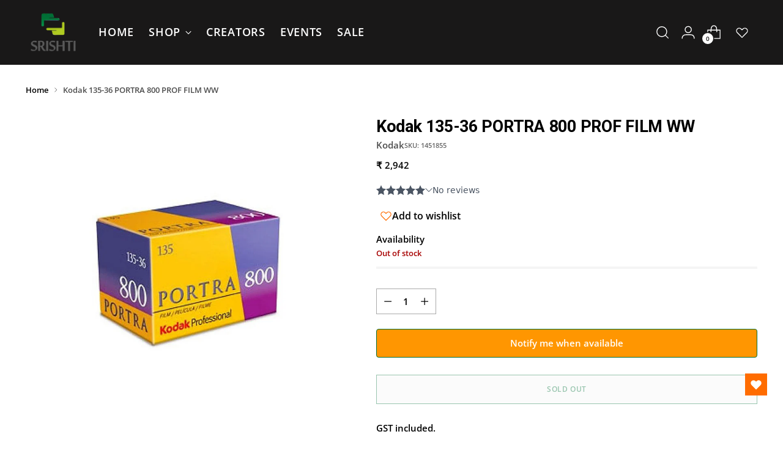

--- FILE ---
content_type: text/html; charset=utf-8
request_url: https://www.srishtidigilife.co.in/recommendations/products?section_id=template--24342117744953__recommendations&limit=10&product_id=8422498533689
body_size: 3345
content:
<section id="shopify-section-template--24342117744953__recommendations" class="shopify-section"><div
  class="
    recommended-products
    carousel--mobile-per-view-2
    carousel--per-view-2
    section
    section--includes-product-items
    section--divider-none
    section--vertical-padding-top-bottom
    
      animation
      animation--list-slider
    
  "
  data-section-id="template--24342117744953__recommendations"
  data-section-type="recommended-products"
  data-product-id="8422498533689"
  data-limit="10"
  data-products-per-view="5"
  data-mobile-products-per-view="2"
>
  <div class="section__inner" data-recommendations>
    <div class="carousel__navigation-wrapper">
      <div class="section-introduction animation--section-introduction"><h2 class="recommended-products__heading ff-heading fs-heading-3-base section-introduction__heading">
            Recommended Products
          </h2></div><div
  class="carousel__navigation-buttons animation--controls"
  
>
  <button
    type="button"
    class="carousel__navigation-button carousel__navigation-button--back"
    data-prev
    aria-label="Move to previous carousel slide"
  ><span class="icon icon-new icon-arrow-long ">
  <svg viewBox="0 0 24 24" fill="none" xmlns="http://www.w3.org/2000/svg"><path d="m17.1 18.9 5.9-6.4L17.1 6m5.9 6.4H0" stroke="currentColor" stroke-width="1.1"/></svg>
</span>
</button>
  <button
    type="button"
    class="carousel__navigation-button carousel__navigation-button--forward"
    data-next
    aria-label="Move to next carousel slide"
  ><span class="icon icon-new icon-arrow-long ">
  <svg viewBox="0 0 24 24" fill="none" xmlns="http://www.w3.org/2000/svg"><path d="m17.1 18.9 5.9-6.4L17.1 6m5.9 6.4H0" stroke="currentColor" stroke-width="1.1"/></svg>
</span>
</button>
</div>

    </div>

    <div class="recommended-products__content carousel swiper">
      <div class="recommended-products__slider-wrapper carousel__wrapper swiper-wrapper"><div class="recommended-products__slide carousel__slide swiper-slide" data-slide>
              



<div
  class="
    product-item
    
    
    product-item--border-on-hover
    animation
    animation--item
    
  "
  style="--z-index-item: ;"
>
  <div class="product-item__inner">
    <div class="product-item__media product-item__media--multiple-images">
      <a class="product-item__image-link" href="/products/kodak-professional-ektar-100-color-negative-120-roll-film?pr_prod_strat=e5_desc&pr_rec_id=17ba4b12c&pr_rec_pid=8422502629689&pr_ref_pid=8422498533689&pr_seq=uniform" aria-label="Kodak Professional Ektar 100 Color Negative Film (120 Roll Film, 5-Pack)"><div
    class="
      image
      product-item__image product-item__image--one
      
      
      animation--lazy-load
    "
    style=""
  >
    















    

<img
  alt="kodak ektar " 
  class="image__img" 
  loading="lazy" 
  width="800" 
  height="800" 
  src="//www.srishtidigilife.co.in/cdn/shop/files/8314098.jpg?v=1760341756&width=320" 
  
  srcset="//www.srishtidigilife.co.in/cdn/shop/files/8314098.jpg?v=1760341756&width=150 150w, //www.srishtidigilife.co.in/cdn/shop/files/8314098.jpg?v=1760341756&width=200 200w, //www.srishtidigilife.co.in/cdn/shop/files/8314098.jpg?v=1760341756&width=240 240w, //www.srishtidigilife.co.in/cdn/shop/files/8314098.jpg?v=1760341756&width=280 280w, //www.srishtidigilife.co.in/cdn/shop/files/8314098.jpg?v=1760341756&width=300 300w, //www.srishtidigilife.co.in/cdn/shop/files/8314098.jpg?v=1760341756&width=360 360w, //www.srishtidigilife.co.in/cdn/shop/files/8314098.jpg?v=1760341756&width=400 400w, //www.srishtidigilife.co.in/cdn/shop/files/8314098.jpg?v=1760341756&width=450 450w, //www.srishtidigilife.co.in/cdn/shop/files/8314098.jpg?v=1760341756&width=500 500w, //www.srishtidigilife.co.in/cdn/shop/files/8314098.jpg?v=1760341756&width=550 550w, //www.srishtidigilife.co.in/cdn/shop/files/8314098.jpg?v=1760341756&width=600 600w, //www.srishtidigilife.co.in/cdn/shop/files/8314098.jpg?v=1760341756&width=650 650w, //www.srishtidigilife.co.in/cdn/shop/files/8314098.jpg?v=1760341756&width=700 700w, //www.srishtidigilife.co.in/cdn/shop/files/8314098.jpg?v=1760341756&width=750 750w, //www.srishtidigilife.co.in/cdn/shop/files/8314098.jpg?v=1760341756&width=800 800w" 
  sizes="(max-width: 720px) calc((90vw - 12px) /2), (max-width: 1400px) calc((93.4vw - (12px * 3)) / 4), 304px"
  onload="javascript: this.closest('.image').classList.add('loaded')"
/>
  </div>
<div
    class="
      image
      product-item__image product-item__image--two
      
      
      
    "
    style=""
  >
    













    

<img
  alt="ektar 100" 
  class="image__img" 
  loading="lazy" 
  width="727" 
  height="960" 
  src="//www.srishtidigilife.co.in/cdn/shop/products/kodak-4.jpg?v=1760341756&width=320" 
  
  srcset="//www.srishtidigilife.co.in/cdn/shop/products/kodak-4.jpg?v=1760341756&width=150 150w, //www.srishtidigilife.co.in/cdn/shop/products/kodak-4.jpg?v=1760341756&width=200 200w, //www.srishtidigilife.co.in/cdn/shop/products/kodak-4.jpg?v=1760341756&width=240 240w, //www.srishtidigilife.co.in/cdn/shop/products/kodak-4.jpg?v=1760341756&width=280 280w, //www.srishtidigilife.co.in/cdn/shop/products/kodak-4.jpg?v=1760341756&width=300 300w, //www.srishtidigilife.co.in/cdn/shop/products/kodak-4.jpg?v=1760341756&width=360 360w, //www.srishtidigilife.co.in/cdn/shop/products/kodak-4.jpg?v=1760341756&width=400 400w, //www.srishtidigilife.co.in/cdn/shop/products/kodak-4.jpg?v=1760341756&width=450 450w, //www.srishtidigilife.co.in/cdn/shop/products/kodak-4.jpg?v=1760341756&width=500 500w, //www.srishtidigilife.co.in/cdn/shop/products/kodak-4.jpg?v=1760341756&width=550 550w, //www.srishtidigilife.co.in/cdn/shop/products/kodak-4.jpg?v=1760341756&width=600 600w, //www.srishtidigilife.co.in/cdn/shop/products/kodak-4.jpg?v=1760341756&width=650 650w, //www.srishtidigilife.co.in/cdn/shop/products/kodak-4.jpg?v=1760341756&width=700 700w" 
  sizes="(max-width: 720px) calc((90vw - 12px) /2), (max-width: 1400px) calc((93.4vw - (12px * 3)) / 4), 304px"
  onload="javascript: this.closest('.image').classList.add('loaded')"
/>
  </div>
</a>
      


<div
  class="
    product-badges
    product-badges--position-top
    product-badges--position-left
  "
>
  
</div>


      
        <div class="product-item__hover-action-wrap">
          
    <button
      class="btn btn--tertiary btn--x-small"
      
      data-quick-shop-trigger="quick-view"

      
        data-product-url="/products/kodak-professional-ektar-100-color-negative-120-roll-film?pr_prod_strat=e5_desc&pr_rec_id=17ba4b12c&pr_rec_pid=8422502629689&pr_ref_pid=8422498533689&pr_seq=uniform"
      
  
      tabindex="0"
    >
      <span>Quick View</span>

      <div class="btn__loading-wrap">
        <div class="btn__loading-bar"></div>
      </div>
    </button>
  
        </div>
      

      
        
    <button
      class="product-item__hoverless-quick-view-button btn btn--rounded"
      
      data-quick-shop-trigger="quick-view"

      
        data-product-url="/products/kodak-professional-ektar-100-color-negative-120-roll-film?pr_prod_strat=e5_desc&pr_rec_id=17ba4b12c&pr_rec_pid=8422502629689&pr_ref_pid=8422498533689&pr_seq=uniform"
      
  
      tabindex="0"
      title="Quick View"
    >
      <span class="icon icon-new icon-quick-view ">
  <svg viewBox="0 0 24 24" fill="none" xmlns="http://www.w3.org/2000/svg"><path class="quick-shop-circle" d="M12 22.884c6.011 0 10.884-4.873 10.884-10.884C22.884 5.99 18.01 1.116 12 1.116 5.99 1.116 1.116 5.99 1.116 12c0 6.01 4.873 10.884 10.884 10.884z" stroke="currentColor" stroke-width=".9" stroke-miterlimit="10" stroke-linecap="round"/>
          <path stroke="currentColor" stroke-linecap="round" stroke-linejoin="round" stroke-width=".842" d="M12 14.307a2.307 2.307 0 1 0 0-4.614 2.307 2.307 0 0 0 0 4.614z"/>
          <path stroke="currentColor" stroke-linecap="round" stroke-linejoin="round" stroke-width=".842" d="M19.502 11.782c-.771-.87-3.837-4.067-7.502-4.067-3.665 0-6.73 3.197-7.502 4.067a.343.343 0 0 0 0 .435c.771.87 3.837 4.068 7.502 4.068 3.665 0 6.73-3.197 7.502-4.068a.343.343 0 0 0 0-.435z"/></svg>
</span>

    </button>
  
      
    </div>

    <div class="product-item__meta">
      <div class="product-item__text ta-c ">
        <h4 class="ff-body product-item__product-title fs-product-card-title"><a href="/products/kodak-professional-ektar-100-color-negative-120-roll-film?pr_prod_strat=e5_desc&pr_rec_id=17ba4b12c&pr_rec_pid=8422502629689&pr_ref_pid=8422498533689&pr_seq=uniform">Kodak Professional Ektar 100 Color Negative Film (120 Roll Film, 5-Pack)</a></h4>

        
          <h5 class="ff-body fs-body-60 product-item__product-vendor">
            Kodak
          </h5>
        

        
          
        

        
        
          <p class="product-item__price">
            
              
                <span class="product-item__price">₹ 11,484</span>
              
            

            
              <span class="displayed-discount fs-body-50"></span>
            

            <dl data-unit-price-container class="unit-price">
  <dt>
    <span class="visually-hidden visually-hidden--inline">Unit price</span>
  </dt>
  <dd class="unit-price__price"><span data-unit-price></span><span aria-hidden="true">/</span
      ><span class="visually-hidden">per&nbsp;</span><span data-unit-base><span data-unit-price-base-unit></span></span>
  </dd>
</dl>

          </p>
        

        
      </div></div>
    <div class="product-item__hover-container"></div>
  </div>
</div>

            </div><div class="recommended-products__slide carousel__slide swiper-slide" data-slide>
              



<div
  class="
    product-item
    
    
    product-item--border-on-hover
    animation
    animation--item
    
  "
  style="--z-index-item: ;"
>
  <div class="product-item__inner">
    <div class="product-item__media">
      <a class="product-item__image-link" href="/products/ilford-delta-100-professional-35mm-2?pr_prod_strat=e5_desc&pr_rec_id=17ba4b12c&pr_rec_pid=8422827327801&pr_ref_pid=8422498533689&pr_seq=uniform" aria-label="ILFORD DELTA 400 PROFESSIONAL 35MM"><div
    class="
      image
      product-item__image
      
      
      animation--lazy-load
    "
    style=""
  >
    















    

<img
  alt="35mm Film" 
  class="image__img" 
  loading="lazy" 
  width="800" 
  height="800" 
  src="//www.srishtidigilife.co.in/cdn/shop/products/1748192.jpg?v=1688310418&width=320" 
  
  srcset="//www.srishtidigilife.co.in/cdn/shop/products/1748192.jpg?v=1688310418&width=150 150w, //www.srishtidigilife.co.in/cdn/shop/products/1748192.jpg?v=1688310418&width=200 200w, //www.srishtidigilife.co.in/cdn/shop/products/1748192.jpg?v=1688310418&width=240 240w, //www.srishtidigilife.co.in/cdn/shop/products/1748192.jpg?v=1688310418&width=280 280w, //www.srishtidigilife.co.in/cdn/shop/products/1748192.jpg?v=1688310418&width=300 300w, //www.srishtidigilife.co.in/cdn/shop/products/1748192.jpg?v=1688310418&width=360 360w, //www.srishtidigilife.co.in/cdn/shop/products/1748192.jpg?v=1688310418&width=400 400w, //www.srishtidigilife.co.in/cdn/shop/products/1748192.jpg?v=1688310418&width=450 450w, //www.srishtidigilife.co.in/cdn/shop/products/1748192.jpg?v=1688310418&width=500 500w, //www.srishtidigilife.co.in/cdn/shop/products/1748192.jpg?v=1688310418&width=550 550w, //www.srishtidigilife.co.in/cdn/shop/products/1748192.jpg?v=1688310418&width=600 600w, //www.srishtidigilife.co.in/cdn/shop/products/1748192.jpg?v=1688310418&width=650 650w, //www.srishtidigilife.co.in/cdn/shop/products/1748192.jpg?v=1688310418&width=700 700w, //www.srishtidigilife.co.in/cdn/shop/products/1748192.jpg?v=1688310418&width=750 750w, //www.srishtidigilife.co.in/cdn/shop/products/1748192.jpg?v=1688310418&width=800 800w" 
  sizes="(max-width: 720px) calc((90vw - 12px) /2), (max-width: 1400px) calc((93.4vw - (12px * 3)) / 4), 304px"
  onload="javascript: this.closest('.image').classList.add('loaded')"
/>
  </div>
</a>
      


<div
  class="
    product-badges
    product-badges--position-top
    product-badges--position-left
  "
>
  
</div>


      
        <div class="product-item__hover-action-wrap">
          
    <button
      class="btn btn--tertiary btn--x-small"
      
      data-quick-shop-trigger="quick-view"

      
        data-product-url="/products/ilford-delta-100-professional-35mm-2?pr_prod_strat=e5_desc&pr_rec_id=17ba4b12c&pr_rec_pid=8422827327801&pr_ref_pid=8422498533689&pr_seq=uniform"
      
  
      tabindex="0"
    >
      <span>Quick View</span>

      <div class="btn__loading-wrap">
        <div class="btn__loading-bar"></div>
      </div>
    </button>
  
        </div>
      

      
        
    <button
      class="product-item__hoverless-quick-view-button btn btn--rounded"
      
      data-quick-shop-trigger="quick-view"

      
        data-product-url="/products/ilford-delta-100-professional-35mm-2?pr_prod_strat=e5_desc&pr_rec_id=17ba4b12c&pr_rec_pid=8422827327801&pr_ref_pid=8422498533689&pr_seq=uniform"
      
  
      tabindex="0"
      title="Quick View"
    >
      <span class="icon icon-new icon-quick-view ">
  <svg viewBox="0 0 24 24" fill="none" xmlns="http://www.w3.org/2000/svg"><path class="quick-shop-circle" d="M12 22.884c6.011 0 10.884-4.873 10.884-10.884C22.884 5.99 18.01 1.116 12 1.116 5.99 1.116 1.116 5.99 1.116 12c0 6.01 4.873 10.884 10.884 10.884z" stroke="currentColor" stroke-width=".9" stroke-miterlimit="10" stroke-linecap="round"/>
          <path stroke="currentColor" stroke-linecap="round" stroke-linejoin="round" stroke-width=".842" d="M12 14.307a2.307 2.307 0 1 0 0-4.614 2.307 2.307 0 0 0 0 4.614z"/>
          <path stroke="currentColor" stroke-linecap="round" stroke-linejoin="round" stroke-width=".842" d="M19.502 11.782c-.771-.87-3.837-4.067-7.502-4.067-3.665 0-6.73 3.197-7.502 4.067a.343.343 0 0 0 0 .435c.771.87 3.837 4.068 7.502 4.068 3.665 0 6.73-3.197 7.502-4.068a.343.343 0 0 0 0-.435z"/></svg>
</span>

    </button>
  
      
    </div>

    <div class="product-item__meta">
      <div class="product-item__text ta-c ">
        <h4 class="ff-body product-item__product-title fs-product-card-title"><a href="/products/ilford-delta-100-professional-35mm-2?pr_prod_strat=e5_desc&pr_rec_id=17ba4b12c&pr_rec_pid=8422827327801&pr_ref_pid=8422498533689&pr_seq=uniform">ILFORD DELTA 400 PROFESSIONAL 35MM</a></h4>

        
          <h5 class="ff-body fs-body-60 product-item__product-vendor">
            Ilford
          </h5>
        

        
          
        

        
        
          <p class="product-item__price">
            
              
                <span class="product-item__price">₹ 1,306</span>
              
            

            
              <span class="displayed-discount fs-body-50"></span>
            

            <dl data-unit-price-container class="unit-price">
  <dt>
    <span class="visually-hidden visually-hidden--inline">Unit price</span>
  </dt>
  <dd class="unit-price__price"><span data-unit-price></span><span aria-hidden="true">/</span
      ><span class="visually-hidden">per&nbsp;</span><span data-unit-base><span data-unit-price-base-unit></span></span>
  </dd>
</dl>

          </p>
        

        
      </div></div>
    <div class="product-item__hover-container"></div>
  </div>
</div>

            </div><div class="recommended-products__slide carousel__slide swiper-slide" data-slide>
              



<div
  class="
    product-item
    
    
    product-item--border-on-hover
    animation
    animation--item
    
  "
  style="--z-index-item: ;"
>
  <div class="product-item__inner">
    <div class="product-item__media">
      <a class="product-item__image-link" href="/products/ilford-delta-100-professional-35mm?pr_prod_strat=e5_desc&pr_rec_id=17ba4b12c&pr_rec_pid=8422827065657&pr_ref_pid=8422498533689&pr_seq=uniform" aria-label="ILFORD DELTA 100 PROFESSIONAL 35MM"><div
    class="
      image
      product-item__image
      
      
      animation--lazy-load
    "
    style=""
  >
    















    

<img
  alt="35mm Film" 
  class="image__img" 
  loading="lazy" 
  width="800" 
  height="800" 
  src="//www.srishtidigilife.co.in/cdn/shop/products/1780624_1.jpg?v=1688310408&width=320" 
  
  srcset="//www.srishtidigilife.co.in/cdn/shop/products/1780624_1.jpg?v=1688310408&width=150 150w, //www.srishtidigilife.co.in/cdn/shop/products/1780624_1.jpg?v=1688310408&width=200 200w, //www.srishtidigilife.co.in/cdn/shop/products/1780624_1.jpg?v=1688310408&width=240 240w, //www.srishtidigilife.co.in/cdn/shop/products/1780624_1.jpg?v=1688310408&width=280 280w, //www.srishtidigilife.co.in/cdn/shop/products/1780624_1.jpg?v=1688310408&width=300 300w, //www.srishtidigilife.co.in/cdn/shop/products/1780624_1.jpg?v=1688310408&width=360 360w, //www.srishtidigilife.co.in/cdn/shop/products/1780624_1.jpg?v=1688310408&width=400 400w, //www.srishtidigilife.co.in/cdn/shop/products/1780624_1.jpg?v=1688310408&width=450 450w, //www.srishtidigilife.co.in/cdn/shop/products/1780624_1.jpg?v=1688310408&width=500 500w, //www.srishtidigilife.co.in/cdn/shop/products/1780624_1.jpg?v=1688310408&width=550 550w, //www.srishtidigilife.co.in/cdn/shop/products/1780624_1.jpg?v=1688310408&width=600 600w, //www.srishtidigilife.co.in/cdn/shop/products/1780624_1.jpg?v=1688310408&width=650 650w, //www.srishtidigilife.co.in/cdn/shop/products/1780624_1.jpg?v=1688310408&width=700 700w, //www.srishtidigilife.co.in/cdn/shop/products/1780624_1.jpg?v=1688310408&width=750 750w, //www.srishtidigilife.co.in/cdn/shop/products/1780624_1.jpg?v=1688310408&width=800 800w" 
  sizes="(max-width: 720px) calc((90vw - 12px) /2), (max-width: 1400px) calc((93.4vw - (12px * 3)) / 4), 304px"
  onload="javascript: this.closest('.image').classList.add('loaded')"
/>
  </div>
</a>
      


<div
  class="
    product-badges
    product-badges--position-top
    product-badges--position-left
  "
>
  
</div>


      
        <div class="product-item__hover-action-wrap">
          
    <button
      class="btn btn--tertiary btn--x-small"
      
      data-quick-shop-trigger="quick-view"

      
        data-product-url="/products/ilford-delta-100-professional-35mm?pr_prod_strat=e5_desc&pr_rec_id=17ba4b12c&pr_rec_pid=8422827065657&pr_ref_pid=8422498533689&pr_seq=uniform"
      
  
      tabindex="0"
    >
      <span>Quick View</span>

      <div class="btn__loading-wrap">
        <div class="btn__loading-bar"></div>
      </div>
    </button>
  
        </div>
      

      
        
    <button
      class="product-item__hoverless-quick-view-button btn btn--rounded"
      
      data-quick-shop-trigger="quick-view"

      
        data-product-url="/products/ilford-delta-100-professional-35mm?pr_prod_strat=e5_desc&pr_rec_id=17ba4b12c&pr_rec_pid=8422827065657&pr_ref_pid=8422498533689&pr_seq=uniform"
      
  
      tabindex="0"
      title="Quick View"
    >
      <span class="icon icon-new icon-quick-view ">
  <svg viewBox="0 0 24 24" fill="none" xmlns="http://www.w3.org/2000/svg"><path class="quick-shop-circle" d="M12 22.884c6.011 0 10.884-4.873 10.884-10.884C22.884 5.99 18.01 1.116 12 1.116 5.99 1.116 1.116 5.99 1.116 12c0 6.01 4.873 10.884 10.884 10.884z" stroke="currentColor" stroke-width=".9" stroke-miterlimit="10" stroke-linecap="round"/>
          <path stroke="currentColor" stroke-linecap="round" stroke-linejoin="round" stroke-width=".842" d="M12 14.307a2.307 2.307 0 1 0 0-4.614 2.307 2.307 0 0 0 0 4.614z"/>
          <path stroke="currentColor" stroke-linecap="round" stroke-linejoin="round" stroke-width=".842" d="M19.502 11.782c-.771-.87-3.837-4.067-7.502-4.067-3.665 0-6.73 3.197-7.502 4.067a.343.343 0 0 0 0 .435c.771.87 3.837 4.068 7.502 4.068 3.665 0 6.73-3.197 7.502-4.068a.343.343 0 0 0 0-.435z"/></svg>
</span>

    </button>
  
      
    </div>

    <div class="product-item__meta">
      <div class="product-item__text ta-c ">
        <h4 class="ff-body product-item__product-title fs-product-card-title"><a href="/products/ilford-delta-100-professional-35mm?pr_prod_strat=e5_desc&pr_rec_id=17ba4b12c&pr_rec_pid=8422827065657&pr_ref_pid=8422498533689&pr_seq=uniform">ILFORD DELTA 100 PROFESSIONAL 35MM</a></h4>

        
          <h5 class="ff-body fs-body-60 product-item__product-vendor">
            Ilford
          </h5>
        

        
          
        

        
        
          <p class="product-item__price">
            
              
                <span class="product-item__price">₹ 1,306</span>
              
            

            
              <span class="displayed-discount fs-body-50"></span>
            

            <dl data-unit-price-container class="unit-price">
  <dt>
    <span class="visually-hidden visually-hidden--inline">Unit price</span>
  </dt>
  <dd class="unit-price__price"><span data-unit-price></span><span aria-hidden="true">/</span
      ><span class="visually-hidden">per&nbsp;</span><span data-unit-base><span data-unit-price-base-unit></span></span>
  </dd>
</dl>

          </p>
        

        
      </div></div>
    <div class="product-item__hover-container"></div>
  </div>
</div>

            </div><div class="recommended-products__slide carousel__slide swiper-slide" data-slide>
              



<div
  class="
    product-item
    
    
    product-item--border-on-hover
    animation
    animation--item
    
  "
  style="--z-index-item: ;"
>
  <div class="product-item__inner">
    <div class="product-item__media product-item__media--multiple-images">
      <a class="product-item__image-link" href="/products/harman-phoenix-200-35mm-roll-film?pr_prod_strat=e5_desc&pr_rec_id=17ba4b12c&pr_rec_pid=9020980429113&pr_ref_pid=8422498533689&pr_seq=uniform" aria-label="Harman Phoenix 200 35mm Film"><div
    class="
      image
      product-item__image product-item__image--one
      
      
      animation--lazy-load
    "
    style=""
  >
    















    

<img
  alt="Harman Phoenix 200 35mm Film" 
  class="image__img" 
  loading="lazy" 
  width="800" 
  height="800" 
  src="//www.srishtidigilife.co.in/cdn/shop/files/1182094_333184ee-cfcf-4b23-9026-80fe3be03d16.jpg?v=1755778851&width=320" 
  
  srcset="//www.srishtidigilife.co.in/cdn/shop/files/1182094_333184ee-cfcf-4b23-9026-80fe3be03d16.jpg?v=1755778851&width=150 150w, //www.srishtidigilife.co.in/cdn/shop/files/1182094_333184ee-cfcf-4b23-9026-80fe3be03d16.jpg?v=1755778851&width=200 200w, //www.srishtidigilife.co.in/cdn/shop/files/1182094_333184ee-cfcf-4b23-9026-80fe3be03d16.jpg?v=1755778851&width=240 240w, //www.srishtidigilife.co.in/cdn/shop/files/1182094_333184ee-cfcf-4b23-9026-80fe3be03d16.jpg?v=1755778851&width=280 280w, //www.srishtidigilife.co.in/cdn/shop/files/1182094_333184ee-cfcf-4b23-9026-80fe3be03d16.jpg?v=1755778851&width=300 300w, //www.srishtidigilife.co.in/cdn/shop/files/1182094_333184ee-cfcf-4b23-9026-80fe3be03d16.jpg?v=1755778851&width=360 360w, //www.srishtidigilife.co.in/cdn/shop/files/1182094_333184ee-cfcf-4b23-9026-80fe3be03d16.jpg?v=1755778851&width=400 400w, //www.srishtidigilife.co.in/cdn/shop/files/1182094_333184ee-cfcf-4b23-9026-80fe3be03d16.jpg?v=1755778851&width=450 450w, //www.srishtidigilife.co.in/cdn/shop/files/1182094_333184ee-cfcf-4b23-9026-80fe3be03d16.jpg?v=1755778851&width=500 500w, //www.srishtidigilife.co.in/cdn/shop/files/1182094_333184ee-cfcf-4b23-9026-80fe3be03d16.jpg?v=1755778851&width=550 550w, //www.srishtidigilife.co.in/cdn/shop/files/1182094_333184ee-cfcf-4b23-9026-80fe3be03d16.jpg?v=1755778851&width=600 600w, //www.srishtidigilife.co.in/cdn/shop/files/1182094_333184ee-cfcf-4b23-9026-80fe3be03d16.jpg?v=1755778851&width=650 650w, //www.srishtidigilife.co.in/cdn/shop/files/1182094_333184ee-cfcf-4b23-9026-80fe3be03d16.jpg?v=1755778851&width=700 700w, //www.srishtidigilife.co.in/cdn/shop/files/1182094_333184ee-cfcf-4b23-9026-80fe3be03d16.jpg?v=1755778851&width=750 750w, //www.srishtidigilife.co.in/cdn/shop/files/1182094_333184ee-cfcf-4b23-9026-80fe3be03d16.jpg?v=1755778851&width=800 800w" 
  sizes="(max-width: 720px) calc((90vw - 12px) /2), (max-width: 1400px) calc((93.4vw - (12px * 3)) / 4), 304px"
  onload="javascript: this.closest('.image').classList.add('loaded')"
/>
  </div>
<div
    class="
      image
      product-item__image product-item__image--two
      
      
      
    "
    style=""
  >
    















    

<img
  alt="Harman Phoenix 35mm film
" 
  class="image__img" 
  loading="lazy" 
  width="800" 
  height="800" 
  src="//www.srishtidigilife.co.in/cdn/shop/files/harman-l-2.jpg?v=1755778851&width=320" 
  
  srcset="//www.srishtidigilife.co.in/cdn/shop/files/harman-l-2.jpg?v=1755778851&width=150 150w, //www.srishtidigilife.co.in/cdn/shop/files/harman-l-2.jpg?v=1755778851&width=200 200w, //www.srishtidigilife.co.in/cdn/shop/files/harman-l-2.jpg?v=1755778851&width=240 240w, //www.srishtidigilife.co.in/cdn/shop/files/harman-l-2.jpg?v=1755778851&width=280 280w, //www.srishtidigilife.co.in/cdn/shop/files/harman-l-2.jpg?v=1755778851&width=300 300w, //www.srishtidigilife.co.in/cdn/shop/files/harman-l-2.jpg?v=1755778851&width=360 360w, //www.srishtidigilife.co.in/cdn/shop/files/harman-l-2.jpg?v=1755778851&width=400 400w, //www.srishtidigilife.co.in/cdn/shop/files/harman-l-2.jpg?v=1755778851&width=450 450w, //www.srishtidigilife.co.in/cdn/shop/files/harman-l-2.jpg?v=1755778851&width=500 500w, //www.srishtidigilife.co.in/cdn/shop/files/harman-l-2.jpg?v=1755778851&width=550 550w, //www.srishtidigilife.co.in/cdn/shop/files/harman-l-2.jpg?v=1755778851&width=600 600w, //www.srishtidigilife.co.in/cdn/shop/files/harman-l-2.jpg?v=1755778851&width=650 650w, //www.srishtidigilife.co.in/cdn/shop/files/harman-l-2.jpg?v=1755778851&width=700 700w, //www.srishtidigilife.co.in/cdn/shop/files/harman-l-2.jpg?v=1755778851&width=750 750w, //www.srishtidigilife.co.in/cdn/shop/files/harman-l-2.jpg?v=1755778851&width=800 800w" 
  sizes="(max-width: 720px) calc((90vw - 12px) /2), (max-width: 1400px) calc((93.4vw - (12px * 3)) / 4), 304px"
  onload="javascript: this.closest('.image').classList.add('loaded')"
/>
  </div>
</a>
      


<div
  class="
    product-badges
    product-badges--position-top
    product-badges--position-left
  "
>
  
</div>


      
        <div class="product-item__hover-action-wrap">
          
    <button
      class="btn btn--tertiary btn--x-small"
      
      data-quick-shop-trigger="quick-view"

      
        data-product-url="/products/harman-phoenix-200-35mm-roll-film?pr_prod_strat=e5_desc&pr_rec_id=17ba4b12c&pr_rec_pid=9020980429113&pr_ref_pid=8422498533689&pr_seq=uniform"
      
  
      tabindex="0"
    >
      <span>Quick View</span>

      <div class="btn__loading-wrap">
        <div class="btn__loading-bar"></div>
      </div>
    </button>
  
        </div>
      

      
        
    <button
      class="product-item__hoverless-quick-view-button btn btn--rounded"
      
      data-quick-shop-trigger="quick-view"

      
        data-product-url="/products/harman-phoenix-200-35mm-roll-film?pr_prod_strat=e5_desc&pr_rec_id=17ba4b12c&pr_rec_pid=9020980429113&pr_ref_pid=8422498533689&pr_seq=uniform"
      
  
      tabindex="0"
      title="Quick View"
    >
      <span class="icon icon-new icon-quick-view ">
  <svg viewBox="0 0 24 24" fill="none" xmlns="http://www.w3.org/2000/svg"><path class="quick-shop-circle" d="M12 22.884c6.011 0 10.884-4.873 10.884-10.884C22.884 5.99 18.01 1.116 12 1.116 5.99 1.116 1.116 5.99 1.116 12c0 6.01 4.873 10.884 10.884 10.884z" stroke="currentColor" stroke-width=".9" stroke-miterlimit="10" stroke-linecap="round"/>
          <path stroke="currentColor" stroke-linecap="round" stroke-linejoin="round" stroke-width=".842" d="M12 14.307a2.307 2.307 0 1 0 0-4.614 2.307 2.307 0 0 0 0 4.614z"/>
          <path stroke="currentColor" stroke-linecap="round" stroke-linejoin="round" stroke-width=".842" d="M19.502 11.782c-.771-.87-3.837-4.067-7.502-4.067-3.665 0-6.73 3.197-7.502 4.067a.343.343 0 0 0 0 .435c.771.87 3.837 4.068 7.502 4.068 3.665 0 6.73-3.197 7.502-4.068a.343.343 0 0 0 0-.435z"/></svg>
</span>

    </button>
  
      
    </div>

    <div class="product-item__meta">
      <div class="product-item__text ta-c ">
        <h4 class="ff-body product-item__product-title fs-product-card-title"><a href="/products/harman-phoenix-200-35mm-roll-film?pr_prod_strat=e5_desc&pr_rec_id=17ba4b12c&pr_rec_pid=9020980429113&pr_ref_pid=8422498533689&pr_seq=uniform">Harman Phoenix 200 35mm Film</a></h4>

        
          <h5 class="ff-body fs-body-60 product-item__product-vendor">
            Harman Photo
          </h5>
        

        
          
        

        
        
          <p class="product-item__price">
            
              
                <span class="product-item__price">₹ 1,580</span>
              
            

            
              <span class="displayed-discount fs-body-50"></span>
            

            <dl data-unit-price-container class="unit-price">
  <dt>
    <span class="visually-hidden visually-hidden--inline">Unit price</span>
  </dt>
  <dd class="unit-price__price"><span data-unit-price></span><span aria-hidden="true">/</span
      ><span class="visually-hidden">per&nbsp;</span><span data-unit-base><span data-unit-price-base-unit></span></span>
  </dd>
</dl>

          </p>
        

        
      </div></div>
    <div class="product-item__hover-container"></div>
  </div>
</div>

            </div><div class="recommended-products__slide carousel__slide swiper-slide" data-slide>
              



<div
  class="
    product-item
    
    
    product-item--border-on-hover
    animation
    animation--item
    
  "
  style="--z-index-item: ;"
>
  <div class="product-item__inner">
    <div class="product-item__media">
      <a class="product-item__image-link" href="/products/ilford-fp4-plus-35mm-36?pr_prod_strat=e5_desc&pr_rec_id=17ba4b12c&pr_rec_pid=8422525698361&pr_ref_pid=8422498533689&pr_seq=uniform" aria-label="ILFORD FP4 PLUS 35MM"><div
    class="
      image
      product-item__image
      
      
      animation--lazy-load
    "
    style=""
  >
    















    

<img
  alt="35mm Film Roll" 
  class="image__img" 
  loading="lazy" 
  width="800" 
  height="800" 
  src="//www.srishtidigilife.co.in/cdn/shop/products/649651.jpg?v=1688299559&width=320" 
  
  srcset="//www.srishtidigilife.co.in/cdn/shop/products/649651.jpg?v=1688299559&width=150 150w, //www.srishtidigilife.co.in/cdn/shop/products/649651.jpg?v=1688299559&width=200 200w, //www.srishtidigilife.co.in/cdn/shop/products/649651.jpg?v=1688299559&width=240 240w, //www.srishtidigilife.co.in/cdn/shop/products/649651.jpg?v=1688299559&width=280 280w, //www.srishtidigilife.co.in/cdn/shop/products/649651.jpg?v=1688299559&width=300 300w, //www.srishtidigilife.co.in/cdn/shop/products/649651.jpg?v=1688299559&width=360 360w, //www.srishtidigilife.co.in/cdn/shop/products/649651.jpg?v=1688299559&width=400 400w, //www.srishtidigilife.co.in/cdn/shop/products/649651.jpg?v=1688299559&width=450 450w, //www.srishtidigilife.co.in/cdn/shop/products/649651.jpg?v=1688299559&width=500 500w, //www.srishtidigilife.co.in/cdn/shop/products/649651.jpg?v=1688299559&width=550 550w, //www.srishtidigilife.co.in/cdn/shop/products/649651.jpg?v=1688299559&width=600 600w, //www.srishtidigilife.co.in/cdn/shop/products/649651.jpg?v=1688299559&width=650 650w, //www.srishtidigilife.co.in/cdn/shop/products/649651.jpg?v=1688299559&width=700 700w, //www.srishtidigilife.co.in/cdn/shop/products/649651.jpg?v=1688299559&width=750 750w, //www.srishtidigilife.co.in/cdn/shop/products/649651.jpg?v=1688299559&width=800 800w" 
  sizes="(max-width: 720px) calc((90vw - 12px) /2), (max-width: 1400px) calc((93.4vw - (12px * 3)) / 4), 304px"
  onload="javascript: this.closest('.image').classList.add('loaded')"
/>
  </div>
</a>
      


<div
  class="
    product-badges
    product-badges--position-top
    product-badges--position-left
  "
>
  
</div>


      
        <div class="product-item__hover-action-wrap">
          
    <button
      class="btn btn--tertiary btn--x-small"
      
      data-quick-shop-trigger="quick-view"

      
        data-product-url="/products/ilford-fp4-plus-35mm-36?pr_prod_strat=e5_desc&pr_rec_id=17ba4b12c&pr_rec_pid=8422525698361&pr_ref_pid=8422498533689&pr_seq=uniform"
      
  
      tabindex="0"
    >
      <span>Quick View</span>

      <div class="btn__loading-wrap">
        <div class="btn__loading-bar"></div>
      </div>
    </button>
  
        </div>
      

      
        
    <button
      class="product-item__hoverless-quick-view-button btn btn--rounded"
      
      data-quick-shop-trigger="quick-view"

      
        data-product-url="/products/ilford-fp4-plus-35mm-36?pr_prod_strat=e5_desc&pr_rec_id=17ba4b12c&pr_rec_pid=8422525698361&pr_ref_pid=8422498533689&pr_seq=uniform"
      
  
      tabindex="0"
      title="Quick View"
    >
      <span class="icon icon-new icon-quick-view ">
  <svg viewBox="0 0 24 24" fill="none" xmlns="http://www.w3.org/2000/svg"><path class="quick-shop-circle" d="M12 22.884c6.011 0 10.884-4.873 10.884-10.884C22.884 5.99 18.01 1.116 12 1.116 5.99 1.116 1.116 5.99 1.116 12c0 6.01 4.873 10.884 10.884 10.884z" stroke="currentColor" stroke-width=".9" stroke-miterlimit="10" stroke-linecap="round"/>
          <path stroke="currentColor" stroke-linecap="round" stroke-linejoin="round" stroke-width=".842" d="M12 14.307a2.307 2.307 0 1 0 0-4.614 2.307 2.307 0 0 0 0 4.614z"/>
          <path stroke="currentColor" stroke-linecap="round" stroke-linejoin="round" stroke-width=".842" d="M19.502 11.782c-.771-.87-3.837-4.067-7.502-4.067-3.665 0-6.73 3.197-7.502 4.067a.343.343 0 0 0 0 .435c.771.87 3.837 4.068 7.502 4.068 3.665 0 6.73-3.197 7.502-4.068a.343.343 0 0 0 0-.435z"/></svg>
</span>

    </button>
  
      
    </div>

    <div class="product-item__meta">
      <div class="product-item__text ta-c ">
        <h4 class="ff-body product-item__product-title fs-product-card-title"><a href="/products/ilford-fp4-plus-35mm-36?pr_prod_strat=e5_desc&pr_rec_id=17ba4b12c&pr_rec_pid=8422525698361&pr_ref_pid=8422498533689&pr_seq=uniform">ILFORD FP4 PLUS 35MM</a></h4>

        
          <h5 class="ff-body fs-body-60 product-item__product-vendor">
            Ilford
          </h5>
        

        
          
        

        
        
          <p class="product-item__price">
            
              
                <span class="product-item__price">₹ 1,311</span>
              
            

            
              <span class="displayed-discount fs-body-50"></span>
            

            <dl data-unit-price-container class="unit-price">
  <dt>
    <span class="visually-hidden visually-hidden--inline">Unit price</span>
  </dt>
  <dd class="unit-price__price"><span data-unit-price></span><span aria-hidden="true">/</span
      ><span class="visually-hidden">per&nbsp;</span><span data-unit-base><span data-unit-price-base-unit></span></span>
  </dd>
</dl>

          </p>
        

        
      </div></div>
    <div class="product-item__hover-container"></div>
  </div>
</div>

            </div><div class="recommended-products__slide carousel__slide swiper-slide" data-slide>
              



<div
  class="
    product-item
    
    
    product-item--border-on-hover
    animation
    animation--item
    
  "
  style="--z-index-item: ;"
>
  <div class="product-item__inner">
    <div class="product-item__media">
      <a class="product-item__image-link" href="/products/ilford-xp2-super-35mm?pr_prod_strat=e5_desc&pr_rec_id=17ba4b12c&pr_rec_pid=8422828245305&pr_ref_pid=8422498533689&pr_seq=uniform" aria-label="ILFORD XP2 SUPER 35MM"><div
    class="
      image
      product-item__image
      
      
      animation--lazy-load
    "
    style=""
  >
    















    

<img
  alt="35mm Film" 
  class="image__img" 
  loading="lazy" 
  width="800" 
  height="800" 
  src="//www.srishtidigilife.co.in/cdn/shop/products/1839575.jpg?v=1688310454&width=320" 
  
  srcset="//www.srishtidigilife.co.in/cdn/shop/products/1839575.jpg?v=1688310454&width=150 150w, //www.srishtidigilife.co.in/cdn/shop/products/1839575.jpg?v=1688310454&width=200 200w, //www.srishtidigilife.co.in/cdn/shop/products/1839575.jpg?v=1688310454&width=240 240w, //www.srishtidigilife.co.in/cdn/shop/products/1839575.jpg?v=1688310454&width=280 280w, //www.srishtidigilife.co.in/cdn/shop/products/1839575.jpg?v=1688310454&width=300 300w, //www.srishtidigilife.co.in/cdn/shop/products/1839575.jpg?v=1688310454&width=360 360w, //www.srishtidigilife.co.in/cdn/shop/products/1839575.jpg?v=1688310454&width=400 400w, //www.srishtidigilife.co.in/cdn/shop/products/1839575.jpg?v=1688310454&width=450 450w, //www.srishtidigilife.co.in/cdn/shop/products/1839575.jpg?v=1688310454&width=500 500w, //www.srishtidigilife.co.in/cdn/shop/products/1839575.jpg?v=1688310454&width=550 550w, //www.srishtidigilife.co.in/cdn/shop/products/1839575.jpg?v=1688310454&width=600 600w, //www.srishtidigilife.co.in/cdn/shop/products/1839575.jpg?v=1688310454&width=650 650w, //www.srishtidigilife.co.in/cdn/shop/products/1839575.jpg?v=1688310454&width=700 700w, //www.srishtidigilife.co.in/cdn/shop/products/1839575.jpg?v=1688310454&width=750 750w, //www.srishtidigilife.co.in/cdn/shop/products/1839575.jpg?v=1688310454&width=800 800w" 
  sizes="(max-width: 720px) calc((90vw - 12px) /2), (max-width: 1400px) calc((93.4vw - (12px * 3)) / 4), 304px"
  onload="javascript: this.closest('.image').classList.add('loaded')"
/>
  </div>
</a>
      


<div
  class="
    product-badges
    product-badges--position-top
    product-badges--position-left
  "
>
  
</div>


      
        <div class="product-item__hover-action-wrap">
          
    <button
      class="btn btn--tertiary btn--x-small"
      
      data-quick-shop-trigger="quick-view"

      
        data-product-url="/products/ilford-xp2-super-35mm?pr_prod_strat=e5_desc&pr_rec_id=17ba4b12c&pr_rec_pid=8422828245305&pr_ref_pid=8422498533689&pr_seq=uniform"
      
  
      tabindex="0"
    >
      <span>Quick View</span>

      <div class="btn__loading-wrap">
        <div class="btn__loading-bar"></div>
      </div>
    </button>
  
        </div>
      

      
        
    <button
      class="product-item__hoverless-quick-view-button btn btn--rounded"
      
      data-quick-shop-trigger="quick-view"

      
        data-product-url="/products/ilford-xp2-super-35mm?pr_prod_strat=e5_desc&pr_rec_id=17ba4b12c&pr_rec_pid=8422828245305&pr_ref_pid=8422498533689&pr_seq=uniform"
      
  
      tabindex="0"
      title="Quick View"
    >
      <span class="icon icon-new icon-quick-view ">
  <svg viewBox="0 0 24 24" fill="none" xmlns="http://www.w3.org/2000/svg"><path class="quick-shop-circle" d="M12 22.884c6.011 0 10.884-4.873 10.884-10.884C22.884 5.99 18.01 1.116 12 1.116 5.99 1.116 1.116 5.99 1.116 12c0 6.01 4.873 10.884 10.884 10.884z" stroke="currentColor" stroke-width=".9" stroke-miterlimit="10" stroke-linecap="round"/>
          <path stroke="currentColor" stroke-linecap="round" stroke-linejoin="round" stroke-width=".842" d="M12 14.307a2.307 2.307 0 1 0 0-4.614 2.307 2.307 0 0 0 0 4.614z"/>
          <path stroke="currentColor" stroke-linecap="round" stroke-linejoin="round" stroke-width=".842" d="M19.502 11.782c-.771-.87-3.837-4.067-7.502-4.067-3.665 0-6.73 3.197-7.502 4.067a.343.343 0 0 0 0 .435c.771.87 3.837 4.068 7.502 4.068 3.665 0 6.73-3.197 7.502-4.068a.343.343 0 0 0 0-.435z"/></svg>
</span>

    </button>
  
      
    </div>

    <div class="product-item__meta">
      <div class="product-item__text ta-c ">
        <h4 class="ff-body product-item__product-title fs-product-card-title"><a href="/products/ilford-xp2-super-35mm?pr_prod_strat=e5_desc&pr_rec_id=17ba4b12c&pr_rec_pid=8422828245305&pr_ref_pid=8422498533689&pr_seq=uniform">ILFORD XP2 SUPER 35MM</a></h4>

        
          <h5 class="ff-body fs-body-60 product-item__product-vendor">
            Ilford
          </h5>
        

        
          
        

        
        
          <p class="product-item__price">
            
              
                <span class="product-item__price">₹ 1,306</span>
              
            

            
              <span class="displayed-discount fs-body-50"></span>
            

            <dl data-unit-price-container class="unit-price">
  <dt>
    <span class="visually-hidden visually-hidden--inline">Unit price</span>
  </dt>
  <dd class="unit-price__price"><span data-unit-price></span><span aria-hidden="true">/</span
      ><span class="visually-hidden">per&nbsp;</span><span data-unit-base><span data-unit-price-base-unit></span></span>
  </dd>
</dl>

          </p>
        

        
      </div></div>
    <div class="product-item__hover-container"></div>
  </div>
</div>

            </div><div class="recommended-products__slide carousel__slide swiper-slide" data-slide>
              



<div
  class="
    product-item
    
    
    product-item--border-on-hover
    animation
    animation--item
    
  "
  style="--z-index-item: ;"
>
  <div class="product-item__inner">
    <div class="product-item__media product-item__media--multiple-images">
      <a class="product-item__image-link" href="/products/ilford-delta-100-professional-120?pr_prod_strat=e5_desc&pr_rec_id=17ba4b12c&pr_rec_pid=8422826377529&pr_ref_pid=8422498533689&pr_seq=uniform" aria-label="ILFORD DELTA 100 PROFESSIONAL 120"><div
    class="
      image
      product-item__image product-item__image--one
      
      
      animation--lazy-load
    "
    style=""
  >
    















    

<img
  alt="120 Film" 
  class="image__img" 
  loading="lazy" 
  width="800" 
  height="800" 
  src="//www.srishtidigilife.co.in/cdn/shop/products/1743399.jpg?v=1688310378&width=320" 
  
  srcset="//www.srishtidigilife.co.in/cdn/shop/products/1743399.jpg?v=1688310378&width=150 150w, //www.srishtidigilife.co.in/cdn/shop/products/1743399.jpg?v=1688310378&width=200 200w, //www.srishtidigilife.co.in/cdn/shop/products/1743399.jpg?v=1688310378&width=240 240w, //www.srishtidigilife.co.in/cdn/shop/products/1743399.jpg?v=1688310378&width=280 280w, //www.srishtidigilife.co.in/cdn/shop/products/1743399.jpg?v=1688310378&width=300 300w, //www.srishtidigilife.co.in/cdn/shop/products/1743399.jpg?v=1688310378&width=360 360w, //www.srishtidigilife.co.in/cdn/shop/products/1743399.jpg?v=1688310378&width=400 400w, //www.srishtidigilife.co.in/cdn/shop/products/1743399.jpg?v=1688310378&width=450 450w, //www.srishtidigilife.co.in/cdn/shop/products/1743399.jpg?v=1688310378&width=500 500w, //www.srishtidigilife.co.in/cdn/shop/products/1743399.jpg?v=1688310378&width=550 550w, //www.srishtidigilife.co.in/cdn/shop/products/1743399.jpg?v=1688310378&width=600 600w, //www.srishtidigilife.co.in/cdn/shop/products/1743399.jpg?v=1688310378&width=650 650w, //www.srishtidigilife.co.in/cdn/shop/products/1743399.jpg?v=1688310378&width=700 700w, //www.srishtidigilife.co.in/cdn/shop/products/1743399.jpg?v=1688310378&width=750 750w, //www.srishtidigilife.co.in/cdn/shop/products/1743399.jpg?v=1688310378&width=800 800w" 
  sizes="(max-width: 720px) calc((90vw - 12px) /2), (max-width: 1400px) calc((93.4vw - (12px * 3)) / 4), 304px"
  onload="javascript: this.closest('.image').classList.add('loaded')"
/>
  </div>
<div
    class="
      image
      product-item__image product-item__image--two
      
      
      
    "
    style=""
  >
    













    

<img
  alt="Ilford Delta 100" 
  class="image__img" 
  loading="lazy" 
  width="700" 
  height="700" 
  src="//www.srishtidigilife.co.in/cdn/shop/products/1743399_2.jpg?v=1688310378&width=320" 
  
  srcset="//www.srishtidigilife.co.in/cdn/shop/products/1743399_2.jpg?v=1688310378&width=150 150w, //www.srishtidigilife.co.in/cdn/shop/products/1743399_2.jpg?v=1688310378&width=200 200w, //www.srishtidigilife.co.in/cdn/shop/products/1743399_2.jpg?v=1688310378&width=240 240w, //www.srishtidigilife.co.in/cdn/shop/products/1743399_2.jpg?v=1688310378&width=280 280w, //www.srishtidigilife.co.in/cdn/shop/products/1743399_2.jpg?v=1688310378&width=300 300w, //www.srishtidigilife.co.in/cdn/shop/products/1743399_2.jpg?v=1688310378&width=360 360w, //www.srishtidigilife.co.in/cdn/shop/products/1743399_2.jpg?v=1688310378&width=400 400w, //www.srishtidigilife.co.in/cdn/shop/products/1743399_2.jpg?v=1688310378&width=450 450w, //www.srishtidigilife.co.in/cdn/shop/products/1743399_2.jpg?v=1688310378&width=500 500w, //www.srishtidigilife.co.in/cdn/shop/products/1743399_2.jpg?v=1688310378&width=550 550w, //www.srishtidigilife.co.in/cdn/shop/products/1743399_2.jpg?v=1688310378&width=600 600w, //www.srishtidigilife.co.in/cdn/shop/products/1743399_2.jpg?v=1688310378&width=650 650w, //www.srishtidigilife.co.in/cdn/shop/products/1743399_2.jpg?v=1688310378&width=700 700w" 
  sizes="(max-width: 720px) calc((90vw - 12px) /2), (max-width: 1400px) calc((93.4vw - (12px * 3)) / 4), 304px"
  onload="javascript: this.closest('.image').classList.add('loaded')"
/>
  </div>
</a>
      


<div
  class="
    product-badges
    product-badges--position-top
    product-badges--position-left
  "
>
  
            <div class="product-badge" data-handle="new">New
            </div>
</div>


      
        <div class="product-item__hover-action-wrap">
          
    <button
      class="btn btn--tertiary btn--x-small"
      
      data-quick-shop-trigger="quick-view"

      
        data-product-url="/products/ilford-delta-100-professional-120?pr_prod_strat=e5_desc&pr_rec_id=17ba4b12c&pr_rec_pid=8422826377529&pr_ref_pid=8422498533689&pr_seq=uniform"
      
  
      tabindex="0"
    >
      <span>Quick View</span>

      <div class="btn__loading-wrap">
        <div class="btn__loading-bar"></div>
      </div>
    </button>
  
        </div>
      

      
        
    <button
      class="product-item__hoverless-quick-view-button btn btn--rounded"
      
      data-quick-shop-trigger="quick-view"

      
        data-product-url="/products/ilford-delta-100-professional-120?pr_prod_strat=e5_desc&pr_rec_id=17ba4b12c&pr_rec_pid=8422826377529&pr_ref_pid=8422498533689&pr_seq=uniform"
      
  
      tabindex="0"
      title="Quick View"
    >
      <span class="icon icon-new icon-quick-view ">
  <svg viewBox="0 0 24 24" fill="none" xmlns="http://www.w3.org/2000/svg"><path class="quick-shop-circle" d="M12 22.884c6.011 0 10.884-4.873 10.884-10.884C22.884 5.99 18.01 1.116 12 1.116 5.99 1.116 1.116 5.99 1.116 12c0 6.01 4.873 10.884 10.884 10.884z" stroke="currentColor" stroke-width=".9" stroke-miterlimit="10" stroke-linecap="round"/>
          <path stroke="currentColor" stroke-linecap="round" stroke-linejoin="round" stroke-width=".842" d="M12 14.307a2.307 2.307 0 1 0 0-4.614 2.307 2.307 0 0 0 0 4.614z"/>
          <path stroke="currentColor" stroke-linecap="round" stroke-linejoin="round" stroke-width=".842" d="M19.502 11.782c-.771-.87-3.837-4.067-7.502-4.067-3.665 0-6.73 3.197-7.502 4.067a.343.343 0 0 0 0 .435c.771.87 3.837 4.068 7.502 4.068 3.665 0 6.73-3.197 7.502-4.068a.343.343 0 0 0 0-.435z"/></svg>
</span>

    </button>
  
      
    </div>

    <div class="product-item__meta">
      <div class="product-item__text ta-c ">
        <h4 class="ff-body product-item__product-title fs-product-card-title"><a href="/products/ilford-delta-100-professional-120?pr_prod_strat=e5_desc&pr_rec_id=17ba4b12c&pr_rec_pid=8422826377529&pr_ref_pid=8422498533689&pr_seq=uniform">ILFORD DELTA 100 PROFESSIONAL 120</a></h4>

        
          <h5 class="ff-body fs-body-60 product-item__product-vendor">
            Ilford
          </h5>
        

        
          
        

        
        
          <p class="product-item__price">
            
              
                <span class="product-item__price">₹ 1,470</span>
              
            

            
              <span class="displayed-discount fs-body-50"></span>
            

            <dl data-unit-price-container class="unit-price">
  <dt>
    <span class="visually-hidden visually-hidden--inline">Unit price</span>
  </dt>
  <dd class="unit-price__price"><span data-unit-price></span><span aria-hidden="true">/</span
      ><span class="visually-hidden">per&nbsp;</span><span data-unit-base><span data-unit-price-base-unit></span></span>
  </dd>
</dl>

          </p>
        

        
      </div></div>
    <div class="product-item__hover-container"></div>
  </div>
</div>

            </div><div class="recommended-products__slide carousel__slide swiper-slide" data-slide>
              



<div
  class="
    product-item
    
    
    product-item--border-on-hover
    animation
    animation--item
    
  "
  style="--z-index-item: ;"
>
  <div class="product-item__inner">
    <div class="product-item__media">
      <a class="product-item__image-link" href="/products/kentmere-pan-400-black-and-white-negative-film-120-roll-film?pr_prod_strat=e5_desc&pr_rec_id=17ba4b12c&pr_rec_pid=9042799362361&pr_ref_pid=8422498533689&pr_seq=uniform" aria-label="Kentmere 400 - 120"><div
    class="
      image
      product-item__image
      
      
      animation--lazy-load
    "
    style=""
  >
    















    

<img
  alt="Kentmere 400" 
  class="image__img" 
  loading="lazy" 
  width="800" 
  height="800" 
  src="//www.srishtidigilife.co.in/cdn/shop/files/6014826.jpg?v=1705902083&width=320" 
  
  srcset="//www.srishtidigilife.co.in/cdn/shop/files/6014826.jpg?v=1705902083&width=150 150w, //www.srishtidigilife.co.in/cdn/shop/files/6014826.jpg?v=1705902083&width=200 200w, //www.srishtidigilife.co.in/cdn/shop/files/6014826.jpg?v=1705902083&width=240 240w, //www.srishtidigilife.co.in/cdn/shop/files/6014826.jpg?v=1705902083&width=280 280w, //www.srishtidigilife.co.in/cdn/shop/files/6014826.jpg?v=1705902083&width=300 300w, //www.srishtidigilife.co.in/cdn/shop/files/6014826.jpg?v=1705902083&width=360 360w, //www.srishtidigilife.co.in/cdn/shop/files/6014826.jpg?v=1705902083&width=400 400w, //www.srishtidigilife.co.in/cdn/shop/files/6014826.jpg?v=1705902083&width=450 450w, //www.srishtidigilife.co.in/cdn/shop/files/6014826.jpg?v=1705902083&width=500 500w, //www.srishtidigilife.co.in/cdn/shop/files/6014826.jpg?v=1705902083&width=550 550w, //www.srishtidigilife.co.in/cdn/shop/files/6014826.jpg?v=1705902083&width=600 600w, //www.srishtidigilife.co.in/cdn/shop/files/6014826.jpg?v=1705902083&width=650 650w, //www.srishtidigilife.co.in/cdn/shop/files/6014826.jpg?v=1705902083&width=700 700w, //www.srishtidigilife.co.in/cdn/shop/files/6014826.jpg?v=1705902083&width=750 750w, //www.srishtidigilife.co.in/cdn/shop/files/6014826.jpg?v=1705902083&width=800 800w" 
  sizes="(max-width: 720px) calc((90vw - 12px) /2), (max-width: 1400px) calc((93.4vw - (12px * 3)) / 4), 304px"
  onload="javascript: this.closest('.image').classList.add('loaded')"
/>
  </div>
</a>
      


<div
  class="
    product-badges
    product-badges--position-top
    product-badges--position-left
  "
>
  
            <div class="product-badge" data-handle="new">New
            </div>
</div>


      
        <div class="product-item__hover-action-wrap">
          
    <button
      class="btn btn--tertiary btn--x-small"
      
      data-quick-shop-trigger="quick-view"

      
        data-product-url="/products/kentmere-pan-400-black-and-white-negative-film-120-roll-film?pr_prod_strat=e5_desc&pr_rec_id=17ba4b12c&pr_rec_pid=9042799362361&pr_ref_pid=8422498533689&pr_seq=uniform"
      
  
      tabindex="0"
    >
      <span>Quick View</span>

      <div class="btn__loading-wrap">
        <div class="btn__loading-bar"></div>
      </div>
    </button>
  
        </div>
      

      
        
    <button
      class="product-item__hoverless-quick-view-button btn btn--rounded"
      
      data-quick-shop-trigger="quick-view"

      
        data-product-url="/products/kentmere-pan-400-black-and-white-negative-film-120-roll-film?pr_prod_strat=e5_desc&pr_rec_id=17ba4b12c&pr_rec_pid=9042799362361&pr_ref_pid=8422498533689&pr_seq=uniform"
      
  
      tabindex="0"
      title="Quick View"
    >
      <span class="icon icon-new icon-quick-view ">
  <svg viewBox="0 0 24 24" fill="none" xmlns="http://www.w3.org/2000/svg"><path class="quick-shop-circle" d="M12 22.884c6.011 0 10.884-4.873 10.884-10.884C22.884 5.99 18.01 1.116 12 1.116 5.99 1.116 1.116 5.99 1.116 12c0 6.01 4.873 10.884 10.884 10.884z" stroke="currentColor" stroke-width=".9" stroke-miterlimit="10" stroke-linecap="round"/>
          <path stroke="currentColor" stroke-linecap="round" stroke-linejoin="round" stroke-width=".842" d="M12 14.307a2.307 2.307 0 1 0 0-4.614 2.307 2.307 0 0 0 0 4.614z"/>
          <path stroke="currentColor" stroke-linecap="round" stroke-linejoin="round" stroke-width=".842" d="M19.502 11.782c-.771-.87-3.837-4.067-7.502-4.067-3.665 0-6.73 3.197-7.502 4.067a.343.343 0 0 0 0 .435c.771.87 3.837 4.068 7.502 4.068 3.665 0 6.73-3.197 7.502-4.068a.343.343 0 0 0 0-.435z"/></svg>
</span>

    </button>
  
      
    </div>

    <div class="product-item__meta">
      <div class="product-item__text ta-c ">
        <h4 class="ff-body product-item__product-title fs-product-card-title"><a href="/products/kentmere-pan-400-black-and-white-negative-film-120-roll-film?pr_prod_strat=e5_desc&pr_rec_id=17ba4b12c&pr_rec_pid=9042799362361&pr_ref_pid=8422498533689&pr_seq=uniform">Kentmere 400 - 120</a></h4>

        
          <h5 class="ff-body fs-body-60 product-item__product-vendor">
            Ilford
          </h5>
        

        
          
        

        
        
          <p class="product-item__price">
            
              
                <span class="product-item__price">₹ 830</span>
              
            

            
              <span class="displayed-discount fs-body-50"></span>
            

            <dl data-unit-price-container class="unit-price">
  <dt>
    <span class="visually-hidden visually-hidden--inline">Unit price</span>
  </dt>
  <dd class="unit-price__price"><span data-unit-price></span><span aria-hidden="true">/</span
      ><span class="visually-hidden">per&nbsp;</span><span data-unit-base><span data-unit-price-base-unit></span></span>
  </dd>
</dl>

          </p>
        

        
      </div></div>
    <div class="product-item__hover-container"></div>
  </div>
</div>

            </div><div class="recommended-products__slide carousel__slide swiper-slide" data-slide>
              



<div
  class="
    product-item
    
    
    product-item--border-on-hover
    animation
    animation--item
    
  "
  style="--z-index-item: ;"
>
  <div class="product-item__inner">
    <div class="product-item__media">
      <a class="product-item__image-link" href="/products/ilford-kentmere-400-bulk-length-film?pr_prod_strat=e5_desc&pr_rec_id=17ba4b12c&pr_rec_pid=8422829490489&pr_ref_pid=8422498533689&pr_seq=uniform" aria-label="ILFORD KENTMERE 400 BULK LENGTH FILM"><div
    class="
      image
      product-item__image
      
      
      animation--lazy-load
    "
    style=""
  >
    















    

<img
  alt="kentmere 100" 
  class="image__img" 
  loading="lazy" 
  width="800" 
  height="800" 
  src="//www.srishtidigilife.co.in/cdn/shop/products/6012599.jpg?v=1688310517&width=320" 
  
  srcset="//www.srishtidigilife.co.in/cdn/shop/products/6012599.jpg?v=1688310517&width=150 150w, //www.srishtidigilife.co.in/cdn/shop/products/6012599.jpg?v=1688310517&width=200 200w, //www.srishtidigilife.co.in/cdn/shop/products/6012599.jpg?v=1688310517&width=240 240w, //www.srishtidigilife.co.in/cdn/shop/products/6012599.jpg?v=1688310517&width=280 280w, //www.srishtidigilife.co.in/cdn/shop/products/6012599.jpg?v=1688310517&width=300 300w, //www.srishtidigilife.co.in/cdn/shop/products/6012599.jpg?v=1688310517&width=360 360w, //www.srishtidigilife.co.in/cdn/shop/products/6012599.jpg?v=1688310517&width=400 400w, //www.srishtidigilife.co.in/cdn/shop/products/6012599.jpg?v=1688310517&width=450 450w, //www.srishtidigilife.co.in/cdn/shop/products/6012599.jpg?v=1688310517&width=500 500w, //www.srishtidigilife.co.in/cdn/shop/products/6012599.jpg?v=1688310517&width=550 550w, //www.srishtidigilife.co.in/cdn/shop/products/6012599.jpg?v=1688310517&width=600 600w, //www.srishtidigilife.co.in/cdn/shop/products/6012599.jpg?v=1688310517&width=650 650w, //www.srishtidigilife.co.in/cdn/shop/products/6012599.jpg?v=1688310517&width=700 700w, //www.srishtidigilife.co.in/cdn/shop/products/6012599.jpg?v=1688310517&width=750 750w, //www.srishtidigilife.co.in/cdn/shop/products/6012599.jpg?v=1688310517&width=800 800w" 
  sizes="(max-width: 720px) calc((90vw - 12px) /2), (max-width: 1400px) calc((93.4vw - (12px * 3)) / 4), 304px"
  onload="javascript: this.closest('.image').classList.add('loaded')"
/>
  </div>
</a>
      


<div
  class="
    product-badges
    product-badges--position-top
    product-badges--position-left
  "
>
  
</div>


      
        <div class="product-item__hover-action-wrap">
          
    <button
      class="btn btn--tertiary btn--x-small"
      
      data-quick-shop-trigger="quick-view"

      
        data-product-url="/products/ilford-kentmere-400-bulk-length-film?pr_prod_strat=e5_desc&pr_rec_id=17ba4b12c&pr_rec_pid=8422829490489&pr_ref_pid=8422498533689&pr_seq=uniform"
      
  
      tabindex="0"
    >
      <span>Quick View</span>

      <div class="btn__loading-wrap">
        <div class="btn__loading-bar"></div>
      </div>
    </button>
  
        </div>
      

      
        
    <button
      class="product-item__hoverless-quick-view-button btn btn--rounded"
      
      data-quick-shop-trigger="quick-view"

      
        data-product-url="/products/ilford-kentmere-400-bulk-length-film?pr_prod_strat=e5_desc&pr_rec_id=17ba4b12c&pr_rec_pid=8422829490489&pr_ref_pid=8422498533689&pr_seq=uniform"
      
  
      tabindex="0"
      title="Quick View"
    >
      <span class="icon icon-new icon-quick-view ">
  <svg viewBox="0 0 24 24" fill="none" xmlns="http://www.w3.org/2000/svg"><path class="quick-shop-circle" d="M12 22.884c6.011 0 10.884-4.873 10.884-10.884C22.884 5.99 18.01 1.116 12 1.116 5.99 1.116 1.116 5.99 1.116 12c0 6.01 4.873 10.884 10.884 10.884z" stroke="currentColor" stroke-width=".9" stroke-miterlimit="10" stroke-linecap="round"/>
          <path stroke="currentColor" stroke-linecap="round" stroke-linejoin="round" stroke-width=".842" d="M12 14.307a2.307 2.307 0 1 0 0-4.614 2.307 2.307 0 0 0 0 4.614z"/>
          <path stroke="currentColor" stroke-linecap="round" stroke-linejoin="round" stroke-width=".842" d="M19.502 11.782c-.771-.87-3.837-4.067-7.502-4.067-3.665 0-6.73 3.197-7.502 4.067a.343.343 0 0 0 0 .435c.771.87 3.837 4.068 7.502 4.068 3.665 0 6.73-3.197 7.502-4.068a.343.343 0 0 0 0-.435z"/></svg>
</span>

    </button>
  
      
    </div>

    <div class="product-item__meta">
      <div class="product-item__text ta-c ">
        <h4 class="ff-body product-item__product-title fs-product-card-title"><a href="/products/ilford-kentmere-400-bulk-length-film?pr_prod_strat=e5_desc&pr_rec_id=17ba4b12c&pr_rec_pid=8422829490489&pr_ref_pid=8422498533689&pr_seq=uniform">ILFORD KENTMERE 400 BULK LENGTH FILM</a></h4>

        
          <h5 class="ff-body fs-body-60 product-item__product-vendor">
            Ilford
          </h5>
        

        
          
        

        
        
          <p class="product-item__price">
            
              
                <span class="product-item__price">₹ 10,705</span>
              
            

            
              <span class="displayed-discount fs-body-50"></span>
            

            <dl data-unit-price-container class="unit-price">
  <dt>
    <span class="visually-hidden visually-hidden--inline">Unit price</span>
  </dt>
  <dd class="unit-price__price"><span data-unit-price></span><span aria-hidden="true">/</span
      ><span class="visually-hidden">per&nbsp;</span><span data-unit-base><span data-unit-price-base-unit></span></span>
  </dd>
</dl>

          </p>
        

        
      </div></div>
    <div class="product-item__hover-container"></div>
  </div>
</div>

            </div><div class="recommended-products__slide carousel__slide swiper-slide" data-slide>
              



<div
  class="
    product-item
    
    
    product-item--border-on-hover
    animation
    animation--item
    
  "
  style="--z-index-item: ;"
>
  <div class="product-item__inner">
    <div class="product-item__media product-item__media--multiple-images">
      <a class="product-item__image-link" href="/products/harman-phoenix-200-120-roll-film?pr_prod_strat=e5_desc&pr_rec_id=17ba4b12c&pr_rec_pid=9720342282553&pr_ref_pid=8422498533689&pr_seq=uniform" aria-label="Harman Phoenix 200 120 roll Film"><div
    class="
      image
      product-item__image product-item__image--one
      
      
      animation--lazy-load
    "
    style=""
  >
    









    

<img
  alt="Harman Phoenix 120 film
" 
  class="image__img" 
  loading="lazy" 
  width="500" 
  height="500" 
  src="//www.srishtidigilife.co.in/cdn/shop/files/1182175.jpg?v=1739446213&width=320" 
  
  srcset="//www.srishtidigilife.co.in/cdn/shop/files/1182175.jpg?v=1739446213&width=150 150w, //www.srishtidigilife.co.in/cdn/shop/files/1182175.jpg?v=1739446213&width=200 200w, //www.srishtidigilife.co.in/cdn/shop/files/1182175.jpg?v=1739446213&width=240 240w, //www.srishtidigilife.co.in/cdn/shop/files/1182175.jpg?v=1739446213&width=280 280w, //www.srishtidigilife.co.in/cdn/shop/files/1182175.jpg?v=1739446213&width=300 300w, //www.srishtidigilife.co.in/cdn/shop/files/1182175.jpg?v=1739446213&width=360 360w, //www.srishtidigilife.co.in/cdn/shop/files/1182175.jpg?v=1739446213&width=400 400w, //www.srishtidigilife.co.in/cdn/shop/files/1182175.jpg?v=1739446213&width=450 450w, //www.srishtidigilife.co.in/cdn/shop/files/1182175.jpg?v=1739446213&width=500 500w" 
  sizes="(max-width: 720px) calc((90vw - 12px) /2), (max-width: 1400px) calc((93.4vw - (12px * 3)) / 4), 304px"
  onload="javascript: this.closest('.image').classList.add('loaded')"
/>
  </div>
<div
    class="
      image
      product-item__image product-item__image--two
      
      
      
    "
    style=""
  >
    









    

<img
  alt="Buy 120 medium format film" 
  class="image__img" 
  loading="lazy" 
  width="500" 
  height="500" 
  src="//www.srishtidigilife.co.in/cdn/shop/files/1182175_1.jpg?v=1739446213&width=320" 
  
  srcset="//www.srishtidigilife.co.in/cdn/shop/files/1182175_1.jpg?v=1739446213&width=150 150w, //www.srishtidigilife.co.in/cdn/shop/files/1182175_1.jpg?v=1739446213&width=200 200w, //www.srishtidigilife.co.in/cdn/shop/files/1182175_1.jpg?v=1739446213&width=240 240w, //www.srishtidigilife.co.in/cdn/shop/files/1182175_1.jpg?v=1739446213&width=280 280w, //www.srishtidigilife.co.in/cdn/shop/files/1182175_1.jpg?v=1739446213&width=300 300w, //www.srishtidigilife.co.in/cdn/shop/files/1182175_1.jpg?v=1739446213&width=360 360w, //www.srishtidigilife.co.in/cdn/shop/files/1182175_1.jpg?v=1739446213&width=400 400w, //www.srishtidigilife.co.in/cdn/shop/files/1182175_1.jpg?v=1739446213&width=450 450w, //www.srishtidigilife.co.in/cdn/shop/files/1182175_1.jpg?v=1739446213&width=500 500w" 
  sizes="(max-width: 720px) calc((90vw - 12px) /2), (max-width: 1400px) calc((93.4vw - (12px * 3)) / 4), 304px"
  onload="javascript: this.closest('.image').classList.add('loaded')"
/>
  </div>
</a>
      


<div
  class="
    product-badges
    product-badges--position-top
    product-badges--position-left
  "
>
  
            <div class="product-badge" data-handle="new">New
            </div>
</div>


      
        <div class="product-item__hover-action-wrap">
          
    <button
      class="btn btn--tertiary btn--x-small"
      
      data-quick-shop-trigger="quick-view"

      
        data-product-url="/products/harman-phoenix-200-120-roll-film?pr_prod_strat=e5_desc&pr_rec_id=17ba4b12c&pr_rec_pid=9720342282553&pr_ref_pid=8422498533689&pr_seq=uniform"
      
  
      tabindex="0"
    >
      <span>Quick View</span>

      <div class="btn__loading-wrap">
        <div class="btn__loading-bar"></div>
      </div>
    </button>
  
        </div>
      

      
        
    <button
      class="product-item__hoverless-quick-view-button btn btn--rounded"
      
      data-quick-shop-trigger="quick-view"

      
        data-product-url="/products/harman-phoenix-200-120-roll-film?pr_prod_strat=e5_desc&pr_rec_id=17ba4b12c&pr_rec_pid=9720342282553&pr_ref_pid=8422498533689&pr_seq=uniform"
      
  
      tabindex="0"
      title="Quick View"
    >
      <span class="icon icon-new icon-quick-view ">
  <svg viewBox="0 0 24 24" fill="none" xmlns="http://www.w3.org/2000/svg"><path class="quick-shop-circle" d="M12 22.884c6.011 0 10.884-4.873 10.884-10.884C22.884 5.99 18.01 1.116 12 1.116 5.99 1.116 1.116 5.99 1.116 12c0 6.01 4.873 10.884 10.884 10.884z" stroke="currentColor" stroke-width=".9" stroke-miterlimit="10" stroke-linecap="round"/>
          <path stroke="currentColor" stroke-linecap="round" stroke-linejoin="round" stroke-width=".842" d="M12 14.307a2.307 2.307 0 1 0 0-4.614 2.307 2.307 0 0 0 0 4.614z"/>
          <path stroke="currentColor" stroke-linecap="round" stroke-linejoin="round" stroke-width=".842" d="M19.502 11.782c-.771-.87-3.837-4.067-7.502-4.067-3.665 0-6.73 3.197-7.502 4.067a.343.343 0 0 0 0 .435c.771.87 3.837 4.068 7.502 4.068 3.665 0 6.73-3.197 7.502-4.068a.343.343 0 0 0 0-.435z"/></svg>
</span>

    </button>
  
      
    </div>

    <div class="product-item__meta">
      <div class="product-item__text ta-c ">
        <h4 class="ff-body product-item__product-title fs-product-card-title"><a href="/products/harman-phoenix-200-120-roll-film?pr_prod_strat=e5_desc&pr_rec_id=17ba4b12c&pr_rec_pid=9720342282553&pr_ref_pid=8422498533689&pr_seq=uniform">Harman Phoenix 200 120 roll Film</a></h4>

        
          <h5 class="ff-body fs-body-60 product-item__product-vendor">
            Harman Photo
          </h5>
        

        
          
        

        
        
          <p class="product-item__price">
            
              
                <span class="product-item__price">₹ 1,600</span>
              
            

            
              <span class="displayed-discount fs-body-50"></span>
            

            <dl data-unit-price-container class="unit-price">
  <dt>
    <span class="visually-hidden visually-hidden--inline">Unit price</span>
  </dt>
  <dd class="unit-price__price"><span data-unit-price></span><span aria-hidden="true">/</span
      ><span class="visually-hidden">per&nbsp;</span><span data-unit-base><span data-unit-price-base-unit></span></span>
  </dd>
</dl>

          </p>
        

        
      </div></div>
    <div class="product-item__hover-container"></div>
  </div>
</div>

            </div></div>
    </div>
  </div>
</div>


</section>

--- FILE ---
content_type: text/css
request_url: https://cdn.shopify.com/extensions/019bbb0b-29ec-790c-b453-d299194e9ee7/shopify-template-node-10/assets/two-column-style-three.css
body_size: 220
content:
.ht-google-place-review.ht-google-place-review-style-5 {
  overflow: visible;

  padding: 0;
  padding-left: 42px;

  border: 0;
  border-radius: 0;
  background: transparent;
}
.ht-google-place-review.ht-google-place-review-style-5
  .ht-google-place-review-inner {
  position: relative;

  height: 100%;
  min-height: 195px;
  padding: 30px;
  padding-right: 50px;
  padding-left: 60px;

  transition: all 0.3s ease-in-out;

  border-radius: 100px;
  background-color: #f8f8f8;
}
@media only screen and (max-width: 479px) {
  .ht-google-place-review.ht-google-place-review-style-5
    .ht-google-place-review-inner {
    padding-right: 25px;

    border-radius: 15px;
  }
}
.ht-google-place-review.ht-google-place-review-style-5
  .ht-google-place-review-inner
  .ht-google-place-review-thumbnail {
  position: absolute;
  top: 50%;
  left: 0;

  margin-right: 0;

  transform: translateY(-50%) translateX(-50%);
}
.ht-google-place-review.ht-google-place-review-style-5
  .ht-google-place-review-inner
  .ht-google-place-review-content {
  position: relative;

  order: 3;

  width: 100%;
}
.ht-google-place-review.ht-google-place-review-style-5
  .ht-google-place-review-inner
  .ht-google-place-review-content
  .ht-google-place-review-avg-rating {
  position: absolute;
  top: 50%;
  right: 0;

  transform: translateY(-50%);
}
.ht-google-place-review.ht-google-place-review-style-5
  .ht-google-place-review-inner
  .ht-google-place-review-content
  .ht-google-place-review-name {
  transition: all 0.3s ease-in-out;
}
.ht-google-place-review.ht-google-place-review-style-5
  .ht-google-place-review-inner
  .ht-google-place-review-content
  .ht-google-place-review-name
  a {
  transition: all 0.3s ease-in-out;
}
.ht-google-place-review.ht-google-place-review-style-5
  .ht-google-place-review-inner
  .ht-google-place-review-content
  .ht-google-place-review-date {
  transition: all 0.3s ease-in-out;
}
.ht-google-place-review.ht-google-place-review-style-5
  .ht-google-place-review-inner:hover {
  background-color: #1c2d49;
}
.ht-google-place-review.ht-google-place-review-style-5
  .ht-google-place-review-inner:hover
  .ht-google-place-review-content
  .ht-google-place-review-name {
  color: #fff;
}
.ht-google-place-review.ht-google-place-review-style-5
  .ht-google-place-review-inner:hover
  .ht-google-place-review-content
  .ht-google-place-review-date {
  color: #fff;
}
.ht-google-place-review.ht-google-place-review-style-5
  .ht-google-place-review-inner:hover
  .ht-google-place-review-summery
  p {
  color: #fff;
}

.ht-google-place-review.ht-google-place-review-style-5
  .ht-google-place-review-summery {
  flex: 0 0 100%;
  order: 2;

  width: 100%;
  margin-bottom: 20px;
}
.ht-google-place-review.ht-google-place-review-style-5
  .ht-google-place-review-summery
  p {
  margin-top: 0;
  margin-bottom: 0;

  transition: all 0.3s ease-in-out;
}


/* Dark mode styles for style-5 reviews */
.ht-google-place-review-section[data-theme="dark"] .ht-google-place-review.ht-google-place-review-style-5 {
  /* Keep transparent background */
  background: transparent;
}

.ht-google-place-review-section[data-theme="dark"] .ht-google-place-review.ht-google-place-review-style-5 .ht-google-place-review-inner {
  /* Darker background color */
  background-color: #1a1a1a; /* Much darker gray */
}

/* Text colors for better contrast in dark mode */
.ht-google-place-review-section[data-theme="dark"] .ht-google-place-review-inner .ht-google-place-review-content .ht-google-place-review-name a {
  color: #ffffff;
}

.ht-google-place-review-section[data-theme="dark"] .ht-google-place-review-inner .ht-google-place-review-content .ht-google-place-review-date {
  color: #b0b0b0; /* Lighter gray for better readability */
}

.ht-google-place-review-section[data-theme="dark"] .ht-google-place-review-inner .ht-google-place-review-summery p {
  color: #f0f0f0; /* Very light gray for main text */
}

/* Hover effect for dark mode */
.ht-google-place-review-section[data-theme="dark"] .ht-google-place-review.ht-google-place-review-style-5 .ht-google-place-review-inner:hover {
  background-color: #2d2d2d; /* Slightly lighter on hover */
}

/* Keep text white on hover in dark mode */
.ht-google-place-review-section[data-theme="dark"] .ht-google-place-review.ht-google-place-review-style-5 .ht-google-place-review-inner:hover .ht-google-place-review-content .ht-google-place-review-name,
.ht-google-place-review-section[data-theme="dark"] .ht-google-place-review.ht-google-place-review-style-5 .ht-google-place-review-inner:hover .ht-google-place-review-content .ht-google-place-review-date,
.ht-google-place-review-section[data-theme="dark"] .ht-google-place-review.ht-google-place-review-style-5 .ht-google-place-review-inner:hover .ht-google-place-review-summery p {
  color: #ffffff;
}

/* Show More/Less button in dark mode */
.ht-google-place-review-section[data-theme="dark"] .ht-text-toggle-btn {
  color: #f0f0f0;
}

--- FILE ---
content_type: text/javascript; charset=utf-8
request_url: https://www.srishtidigilife.co.in/products/kodak-professional-ektar-100-color-negative-120-roll-film.js
body_size: 554
content:
{"id":8422502629689,"title":"Kodak Professional Ektar 100 Color Negative Film (120 Roll Film, 5-Pack)","handle":"kodak-professional-ektar-100-color-negative-120-roll-film","description":"\u003csection class=\"vc_row wpb_row vc_row-fluid  vc_custom_1550641386235   vc_row-has-fill\"\u003e\n\u003cdiv class=\"wpb_column vc_column_container col-xs-mobile-fullwidth vc_col-sm-12 vc_col-md-6 wow fadeIn\" data-wow-delay=\"200ms\" data-wow-duration=\"1500ms\"\u003e\n\u003cdiv class=\"vc_column-inner  hongo_responsive_1566294673742\"\u003e\n\u003cdiv class=\"wpb_wrapper\"\u003e\n\u003cdiv class=\"text-block-content hongo-text-block-91 vc_custom_1610186747170 last-paragraph-no-margin\"\u003e\n\u003cp\u003eKodak Professional Ektar 100 Color Negative Film (120 Roll Film, 5-Pack)\u003c\/p\u003e\n\u003c\/div\u003e\n\u003c\/div\u003e\n\u003c\/div\u003e\n\u003c\/div\u003e\n\u003cdiv class=\"wpb_column vc_column_container col-xs-mobile-fullwidth vc_col-sm-12 vc_col-md-6 wow fadeIn\" data-wow-delay=\"400ms\" data-wow-duration=\"1500ms\"\u003e\n\u003cdiv class=\"vc_column-inner\"\u003e\n\u003cdiv class=\"wpb_wrapper\"\u003e\n\u003cdiv class=\"wpb_single_image   vc_custom_1610172435567 hongo-full-width-single-image\"\u003e\n\u003cfigure class=\"wpb_wrapper vc_figure\"\u003e\n\u003cdiv class=\"vc_single_image-wrapper\"\u003e\u003cbr\u003e\u003c\/div\u003e\n\u003c\/figure\u003e\n\u003c\/div\u003e\n\u003c\/div\u003e\n\u003c\/div\u003e\n\u003c\/div\u003e\n\u003c\/section\u003e","published_at":"2021-01-09T10:00:14+05:30","created_at":"2023-07-02T17:18:24+05:30","vendor":"Kodak","type":"120 Film","tags":["spo-cs-disabled","spo-default","spo-disabled","spo-notify-me-disabled"],"price":1148400,"price_min":1148400,"price_max":1148400,"available":true,"price_varies":false,"compare_at_price":null,"compare_at_price_min":0,"compare_at_price_max":0,"compare_at_price_varies":false,"variants":[{"id":45570174353721,"title":"Default Title","option1":"Default Title","option2":null,"option3":null,"sku":"8314098","requires_shipping":true,"taxable":true,"featured_image":null,"available":true,"name":"Kodak Professional Ektar 100 Color Negative Film (120 Roll Film, 5-Pack)","public_title":null,"options":["Default Title"],"price":1148400,"weight":0,"compare_at_price":null,"inventory_management":"shopify","barcode":"8314098","requires_selling_plan":false,"selling_plan_allocations":[]}],"images":["\/\/cdn.shopify.com\/s\/files\/1\/0780\/3564\/8825\/files\/8314098.jpg?v=1760341756","\/\/cdn.shopify.com\/s\/files\/1\/0780\/3564\/8825\/products\/kodak-4.jpg?v=1760341756"],"featured_image":"\/\/cdn.shopify.com\/s\/files\/1\/0780\/3564\/8825\/files\/8314098.jpg?v=1760341756","options":[{"name":"Title","position":1,"values":["Default Title"]}],"url":"\/products\/kodak-professional-ektar-100-color-negative-120-roll-film","media":[{"alt":"kodak ektar ","id":36423197884729,"position":1,"preview_image":{"aspect_ratio":1.0,"height":800,"width":800,"src":"https:\/\/cdn.shopify.com\/s\/files\/1\/0780\/3564\/8825\/files\/8314098.jpg?v=1760341756"},"aspect_ratio":1.0,"height":800,"media_type":"image","src":"https:\/\/cdn.shopify.com\/s\/files\/1\/0780\/3564\/8825\/files\/8314098.jpg?v=1760341756","width":800},{"alt":"ektar 100","id":34447489139001,"position":2,"preview_image":{"aspect_ratio":0.757,"height":960,"width":727,"src":"https:\/\/cdn.shopify.com\/s\/files\/1\/0780\/3564\/8825\/products\/kodak-4.jpg?v=1760341756"},"aspect_ratio":0.757,"height":960,"media_type":"image","src":"https:\/\/cdn.shopify.com\/s\/files\/1\/0780\/3564\/8825\/products\/kodak-4.jpg?v=1760341756","width":727}],"requires_selling_plan":false,"selling_plan_groups":[]}

--- FILE ---
content_type: text/javascript; charset=utf-8
request_url: https://www.srishtidigilife.co.in/products/ilford-delta-100-professional-35mm-2.js
body_size: 517
content:
{"id":8422827327801,"title":"ILFORD DELTA 400 PROFESSIONAL 35MM","handle":"ilford-delta-100-professional-35mm-2","description":"\u003csection class=\"vc_row wpb_row vc_row-fluid\"\u003e\n\u003cdiv class=\"wpb_column vc_column_container col-xs-mobile-fullwidth vc_col-sm-12\"\u003e\n\u003cdiv class=\"vc_column-inner\"\u003e\n\u003cdiv class=\"wpb_wrapper\"\u003e\u003c\/div\u003e\n\u003c\/div\u003e\n\u003c\/div\u003e\n\u003c\/section\u003e\n\u003csection class=\"vc_row wpb_row vc_row-fluid  vc_custom_1550641386235   vc_row-has-fill\"\u003e\n\u003cdiv class=\"wpb_column vc_column_container col-xs-mobile-fullwidth vc_col-sm-12 vc_col-md-6 wow fadeIn\" data-wow-delay=\"200ms\" data-wow-duration=\"1500ms\"\u003e\n\u003cdiv class=\"vc_column-inner  hongo_responsive_1566294673742\"\u003e\n\u003cdiv class=\"wpb_wrapper\"\u003e\u003cvc_empty_space\u003e\n\u003cdiv class=\"text-block-content hongo-text-block-155 vc_custom_1623311670047 last-paragraph-no-margin\"\u003e\n\u003cp\u003eIlford Delta 400 Professional Black and White Negative Film (35mm Roll Film, 36 Exposures)\u003c\/p\u003e\n\u003c\/div\u003e\n\u003c\/vc_empty_space\u003e\u003c\/div\u003e\n\u003c\/div\u003e\n\u003c\/div\u003e\n\u003cdiv class=\"wpb_column vc_column_container col-xs-mobile-fullwidth vc_col-sm-12 vc_col-md-6 wow fadeIn\" data-wow-delay=\"400ms\" data-wow-duration=\"1500ms\"\u003e\n\u003cdiv class=\"vc_column-inner\"\u003e\n\u003cdiv class=\"wpb_wrapper\"\u003e\u003c\/div\u003e\n\u003c\/div\u003e\n\u003c\/div\u003e\n\u003c\/section\u003e","published_at":"2021-06-10T08:07:25+05:30","created_at":"2023-07-02T20:36:51+05:30","vendor":"Ilford","type":"35mm Film","tags":["spo-cs-disabled","spo-default","spo-disabled","spo-notify-me-disabled"],"price":130600,"price_min":130600,"price_max":130600,"available":true,"price_varies":false,"compare_at_price":null,"compare_at_price_min":0,"compare_at_price_max":0,"compare_at_price_varies":false,"variants":[{"id":45571938124089,"title":"Default Title","option1":"Default Title","option2":null,"option3":null,"sku":"1748192","requires_shipping":true,"taxable":true,"featured_image":null,"available":true,"name":"ILFORD DELTA 400 PROFESSIONAL 35MM","public_title":null,"options":["Default Title"],"price":130600,"weight":0,"compare_at_price":null,"inventory_management":"shopify","barcode":"1748192","requires_selling_plan":false,"selling_plan_allocations":[]}],"images":["\/\/cdn.shopify.com\/s\/files\/1\/0780\/3564\/8825\/products\/1748192.jpg?v=1688310418"],"featured_image":"\/\/cdn.shopify.com\/s\/files\/1\/0780\/3564\/8825\/products\/1748192.jpg?v=1688310418","options":[{"name":"Title","position":1,"values":["Default Title"]}],"url":"\/products\/ilford-delta-100-professional-35mm-2","media":[{"alt":"35mm Film","id":34449875271993,"position":1,"preview_image":{"aspect_ratio":1.0,"height":800,"width":800,"src":"https:\/\/cdn.shopify.com\/s\/files\/1\/0780\/3564\/8825\/products\/1748192.jpg?v=1688310418"},"aspect_ratio":1.0,"height":800,"media_type":"image","src":"https:\/\/cdn.shopify.com\/s\/files\/1\/0780\/3564\/8825\/products\/1748192.jpg?v=1688310418","width":800}],"requires_selling_plan":false,"selling_plan_groups":[]}

--- FILE ---
content_type: text/javascript; charset=utf-8
request_url: https://www.srishtidigilife.co.in/products/ilford-kentmere-400-bulk-length-film.js
body_size: 35
content:
{"id":8422829490489,"title":"ILFORD KENTMERE 400 BULK LENGTH FILM","handle":"ilford-kentmere-400-bulk-length-film","description":"\u003csection class=\"vc_row wpb_row vc_row-fluid\"\u003e\n\u003cdiv class=\"wpb_column vc_column_container col-xs-mobile-fullwidth vc_col-sm-12\"\u003e\n\u003cdiv class=\"vc_column-inner\"\u003e\n\u003cdiv class=\"wpb_wrapper\"\u003e\u003c\/div\u003e\n\u003c\/div\u003e\n\u003c\/div\u003e\n\u003c\/section\u003e\n\u003csection class=\"vc_row wpb_row vc_row-fluid  vc_custom_1550641386235   vc_row-has-fill\"\u003e\n\u003cdiv class=\"wpb_column vc_column_container col-xs-mobile-fullwidth vc_col-sm-12 vc_col-md-6 wow fadeIn\" data-wow-delay=\"200ms\" data-wow-duration=\"1500ms\"\u003e\n\u003cdiv class=\"vc_column-inner  hongo_responsive_1566294673742\"\u003e\n\u003cdiv class=\"wpb_wrapper\"\u003e\u003cvc_empty_space\u003e\n\u003cdiv class=\"text-block-content hongo-text-block-173 vc_custom_1623487330295 last-paragraph-no-margin\"\u003e\n\u003cp\u003eKentmere Pan 400 Black and White Negative Film (35mm Roll Film, 100' Roll)\u003c\/p\u003e\n\u003c\/div\u003e\n\u003c\/vc_empty_space\u003e\u003c\/div\u003e\n\u003c\/div\u003e\n\u003c\/div\u003e\n\u003cdiv class=\"wpb_column vc_column_container col-xs-mobile-fullwidth vc_col-sm-12 vc_col-md-6 wow fadeIn\" data-wow-delay=\"400ms\" data-wow-duration=\"1500ms\"\u003e\n\u003cdiv class=\"vc_column-inner\"\u003e\n\u003cdiv class=\"wpb_wrapper\"\u003e\u003c\/div\u003e\n\u003c\/div\u003e\n\u003c\/div\u003e\n\u003c\/section\u003e","published_at":"2025-01-07T16:14:30+05:30","created_at":"2023-07-02T20:38:31+05:30","vendor":"Ilford","type":"35mm Film","tags":["spo-cs-disabled","spo-default","spo-disabled","spo-notify-me-disabled"],"price":1070500,"price_min":1070500,"price_max":1070500,"available":true,"price_varies":false,"compare_at_price":null,"compare_at_price_min":0,"compare_at_price_max":0,"compare_at_price_varies":false,"variants":[{"id":45571943825721,"title":"Default Title","option1":"Default Title","option2":null,"option3":null,"sku":"6012599","requires_shipping":true,"taxable":true,"featured_image":null,"available":true,"name":"ILFORD KENTMERE 400 BULK LENGTH FILM","public_title":null,"options":["Default Title"],"price":1070500,"weight":0,"compare_at_price":null,"inventory_management":"shopify","barcode":"6012599","requires_selling_plan":false,"selling_plan_allocations":[]}],"images":["\/\/cdn.shopify.com\/s\/files\/1\/0780\/3564\/8825\/products\/6012599.jpg?v=1688310517"],"featured_image":"\/\/cdn.shopify.com\/s\/files\/1\/0780\/3564\/8825\/products\/6012599.jpg?v=1688310517","options":[{"name":"Title","position":1,"values":["Default Title"]}],"url":"\/products\/ilford-kentmere-400-bulk-length-film","media":[{"alt":"kentmere 100","id":34449892966713,"position":1,"preview_image":{"aspect_ratio":1.0,"height":800,"width":800,"src":"https:\/\/cdn.shopify.com\/s\/files\/1\/0780\/3564\/8825\/products\/6012599.jpg?v=1688310517"},"aspect_ratio":1.0,"height":800,"media_type":"image","src":"https:\/\/cdn.shopify.com\/s\/files\/1\/0780\/3564\/8825\/products\/6012599.jpg?v=1688310517","width":800}],"requires_selling_plan":false,"selling_plan_groups":[]}

--- FILE ---
content_type: text/javascript; charset=utf-8
request_url: https://www.srishtidigilife.co.in/products/harman-phoenix-200-120-roll-film.js
body_size: 279
content:
{"id":9720342282553,"title":"Harman Phoenix 200 120 roll Film","handle":"harman-phoenix-200-120-roll-film","description":"\u003cp class=\"MsoNormal\"\u003eHarman Phoenix 200 120 film brings the distinctive character of this groundbreaking emulsion to medium format photography. Following the successful launch of the 35mm version, this 120 roll format delivers the same bold color palette with strong contrast and vibrant hues that have made Phoenix a standout in Harman's century-long film manufacturing legacy. Each roll produces high-impact images with a visible grain structure and rich, deep blues that digital simply can't replicate.\u003c\/p\u003e\n\u003cp class=\"MsoNormal\"\u003eMedium format photographers will appreciate Phoenix 200’s unique rendering of color and light, including its characteristic halation effects that add a distinctive glow to bright highlights. While rated at ISO 200, this versatile negative film can be exposed between ISO 100-400, though it delivers its signature look when shot at box speed in consistent lighting conditions.\u003c\/p\u003e\n\u003cp class=\"MsoNormal\"\u003eWith limited production runs and growing demand among film enthusiasts, these medium format rolls won't stay in stock for long. Add Harman Phoenix 120 to your collection today and experience the renaissance of color film photography with this exciting new emulsion!\u003c\/p\u003e\n\u003cp class=\"MsoNormal\"\u003e \u003c\/p\u003e\n\u003cp class=\"MsoNormal\"\u003e \u003c\/p\u003e","published_at":"2024-12-03T15:56:48+05:30","created_at":"2024-12-03T15:56:48+05:30","vendor":"Harman Photo","type":"120 Film","tags":["New","spo-cs-disabled","spo-default","spo-disabled","spo-notify-me-disabled"],"price":160000,"price_min":160000,"price_max":160000,"available":true,"price_varies":false,"compare_at_price":null,"compare_at_price_min":0,"compare_at_price_max":0,"compare_at_price_varies":false,"variants":[{"id":50216002650425,"title":"Default Title","option1":"Default Title","option2":null,"option3":null,"sku":"1182175","requires_shipping":true,"taxable":true,"featured_image":null,"available":true,"name":"Harman Phoenix 200 120 roll Film","public_title":null,"options":["Default Title"],"price":160000,"weight":0,"compare_at_price":null,"inventory_management":"shopify","barcode":"","requires_selling_plan":false,"selling_plan_allocations":[]}],"images":["\/\/cdn.shopify.com\/s\/files\/1\/0780\/3564\/8825\/files\/1182175.jpg?v=1739446213","\/\/cdn.shopify.com\/s\/files\/1\/0780\/3564\/8825\/files\/1182175_1.jpg?v=1739446213"],"featured_image":"\/\/cdn.shopify.com\/s\/files\/1\/0780\/3564\/8825\/files\/1182175.jpg?v=1739446213","options":[{"name":"Title","position":1,"values":["Default Title"]}],"url":"\/products\/harman-phoenix-200-120-roll-film","media":[{"alt":"Harman Phoenix 120 film\n","id":41800029765945,"position":1,"preview_image":{"aspect_ratio":1.0,"height":500,"width":500,"src":"https:\/\/cdn.shopify.com\/s\/files\/1\/0780\/3564\/8825\/files\/1182175.jpg?v=1739446213"},"aspect_ratio":1.0,"height":500,"media_type":"image","src":"https:\/\/cdn.shopify.com\/s\/files\/1\/0780\/3564\/8825\/files\/1182175.jpg?v=1739446213","width":500},{"alt":"Buy 120 medium format film","id":41800029798713,"position":2,"preview_image":{"aspect_ratio":1.0,"height":500,"width":500,"src":"https:\/\/cdn.shopify.com\/s\/files\/1\/0780\/3564\/8825\/files\/1182175_1.jpg?v=1739446213"},"aspect_ratio":1.0,"height":500,"media_type":"image","src":"https:\/\/cdn.shopify.com\/s\/files\/1\/0780\/3564\/8825\/files\/1182175_1.jpg?v=1739446213","width":500}],"requires_selling_plan":false,"selling_plan_groups":[]}

--- FILE ---
content_type: text/javascript; charset=utf-8
request_url: https://www.srishtidigilife.co.in/products/135-36-portra-800-prof-film-ww.js
body_size: 531
content:
{"id":8422498533689,"title":"Kodak 135-36 PORTRA 800 PROF FILM WW","handle":"135-36-portra-800-prof-film-ww","description":"\u003csection class=\"vc_row wpb_row vc_row-fluid  vc_custom_1550641386235   vc_row-has-fill\"\u003e\n\u003cdiv data-wow-duration=\"1500ms\" data-wow-delay=\"200ms\" class=\"wpb_column vc_column_container col-xs-mobile-fullwidth vc_col-sm-12 vc_col-md-6 wow fadeIn\"\u003e\n\u003cdiv class=\"vc_column-inner  hongo_responsive_1566294673742\"\u003e\n\u003cdiv class=\"wpb_wrapper\"\u003e\n\u003cdiv class=\"text-block-content hongo-text-block-80 vc_custom_1610172467151 last-paragraph-no-margin\"\u003e\n\u003cp\u003eKodak Professional Portra 800 Color Negative Film (35mm Roll Film, 36 Exposures)\u003c\/p\u003e\n\u003c\/div\u003e\n\u003c\/div\u003e\n\u003c\/div\u003e\n\u003c\/div\u003e\n\u003cdiv data-wow-duration=\"1500ms\" data-wow-delay=\"400ms\" class=\"wpb_column vc_column_container col-xs-mobile-fullwidth vc_col-sm-12 vc_col-md-6 wow fadeIn\"\u003e\n\u003cdiv class=\"vc_column-inner\"\u003e\n\u003cdiv class=\"wpb_wrapper\"\u003e\n\u003cdiv class=\"wpb_single_image   vc_custom_1610172435567 hongo-full-width-single-image\"\u003e\n\u003cfigure class=\"wpb_wrapper vc_figure\"\u003e\n\u003cdiv class=\"vc_single_image-wrapper\"\u003e\u003cbr\u003e\u003c\/div\u003e\n\u003c\/figure\u003e\n\u003c\/div\u003e\n\u003c\/div\u003e\n\u003c\/div\u003e\n\u003c\/div\u003e\n\u003c\/section\u003e","published_at":"2025-04-08T14:26:48+05:30","created_at":"2023-07-02T17:15:43+05:30","vendor":"Kodak","type":"35mm Film","tags":["spo-cs-disabled","spo-default","spo-disabled","spo-notify-me-disabled"],"price":294200,"price_min":294200,"price_max":294200,"available":false,"price_varies":false,"compare_at_price":null,"compare_at_price_min":0,"compare_at_price_max":0,"compare_at_price_varies":false,"variants":[{"id":45570158625081,"title":"Default Title","option1":"Default Title","option2":null,"option3":null,"sku":"1451855","requires_shipping":true,"taxable":true,"featured_image":null,"available":false,"name":"Kodak 135-36 PORTRA 800 PROF FILM WW","public_title":null,"options":["Default Title"],"price":294200,"weight":0,"compare_at_price":null,"inventory_management":"shopify","barcode":"1451855","requires_selling_plan":false,"selling_plan_allocations":[]}],"images":["\/\/cdn.shopify.com\/s\/files\/1\/0780\/3564\/8825\/files\/1451855.jpg?v=1700280527","\/\/cdn.shopify.com\/s\/files\/1\/0780\/3564\/8825\/products\/kodak-16.jpg?v=1700280527"],"featured_image":"\/\/cdn.shopify.com\/s\/files\/1\/0780\/3564\/8825\/files\/1451855.jpg?v=1700280527","options":[{"name":"Title","position":1,"values":["Default Title"]}],"url":"\/products\/135-36-portra-800-prof-film-ww","media":[{"alt":"portra 800","id":36423258112313,"position":1,"preview_image":{"aspect_ratio":1.0,"height":800,"width":800,"src":"https:\/\/cdn.shopify.com\/s\/files\/1\/0780\/3564\/8825\/files\/1451855.jpg?v=1700280527"},"aspect_ratio":1.0,"height":800,"media_type":"image","src":"https:\/\/cdn.shopify.com\/s\/files\/1\/0780\/3564\/8825\/files\/1451855.jpg?v=1700280527","width":800},{"alt":"portra 800 35mm","id":34447458697529,"position":2,"preview_image":{"aspect_ratio":0.757,"height":960,"width":727,"src":"https:\/\/cdn.shopify.com\/s\/files\/1\/0780\/3564\/8825\/products\/kodak-16.jpg?v=1700280527"},"aspect_ratio":0.757,"height":960,"media_type":"image","src":"https:\/\/cdn.shopify.com\/s\/files\/1\/0780\/3564\/8825\/products\/kodak-16.jpg?v=1700280527","width":727}],"requires_selling_plan":false,"selling_plan_groups":[]}

--- FILE ---
content_type: text/javascript; charset=utf-8
request_url: https://www.srishtidigilife.co.in/products/ilford-xp2-super-35mm.js
body_size: 7
content:
{"id":8422828245305,"title":"ILFORD XP2 SUPER 35MM","handle":"ilford-xp2-super-35mm","description":"\u003csection class=\"vc_row wpb_row vc_row-fluid\"\u003e\n\u003cdiv class=\"wpb_column vc_column_container col-xs-mobile-fullwidth vc_col-sm-12\"\u003e\n\u003cdiv class=\"vc_column-inner\"\u003e\n\u003cdiv class=\"wpb_wrapper\"\u003e\u003c\/div\u003e\n\u003c\/div\u003e\n\u003c\/div\u003e\n\u003c\/section\u003e\n\u003csection class=\"vc_row wpb_row vc_row-fluid  vc_custom_1550641386235   vc_row-has-fill\"\u003e\n\u003cdiv class=\"wpb_column vc_column_container col-xs-mobile-fullwidth vc_col-sm-12 vc_col-md-6 wow fadeIn\" data-wow-delay=\"200ms\" data-wow-duration=\"1500ms\"\u003e\n\u003cdiv class=\"vc_column-inner  hongo_responsive_1566294673742\"\u003e\n\u003cdiv class=\"wpb_wrapper\"\u003e\u003cvc_empty_space\u003e\n\u003cdiv class=\"text-block-content hongo-text-block-161 vc_custom_1623385214897 last-paragraph-no-margin\"\u003e\n\u003cp\u003eIlford XP2 Super Black and White Negative Film (35mm Roll Film, 36 Exposures)\u003c\/p\u003e\n\u003c\/div\u003e\n\u003c\/vc_empty_space\u003e\u003c\/div\u003e\n\u003c\/div\u003e\n\u003c\/div\u003e\n\u003cdiv class=\"wpb_column vc_column_container col-xs-mobile-fullwidth vc_col-sm-12 vc_col-md-6 wow fadeIn\" data-wow-delay=\"400ms\" data-wow-duration=\"1500ms\"\u003e\n\u003cdiv class=\"vc_column-inner\"\u003e\n\u003cdiv class=\"wpb_wrapper\"\u003e\u003c\/div\u003e\n\u003c\/div\u003e\n\u003c\/div\u003e\n\u003c\/section\u003e","published_at":"2021-06-11T04:24:17+05:30","created_at":"2023-07-02T20:37:26+05:30","vendor":"Ilford","type":"35mm Film","tags":["spo-cs-disabled","spo-default","spo-disabled","spo-notify-me-disabled"],"price":130600,"price_min":130600,"price_max":130600,"available":true,"price_varies":false,"compare_at_price":null,"compare_at_price_min":0,"compare_at_price_max":0,"compare_at_price_varies":false,"variants":[{"id":45571942678841,"title":"Default Title","option1":"Default Title","option2":null,"option3":null,"sku":"1839575","requires_shipping":true,"taxable":true,"featured_image":null,"available":true,"name":"ILFORD XP2 SUPER 35MM","public_title":null,"options":["Default Title"],"price":130600,"weight":0,"compare_at_price":null,"inventory_management":"shopify","barcode":"1839575","requires_selling_plan":false,"selling_plan_allocations":[]}],"images":["\/\/cdn.shopify.com\/s\/files\/1\/0780\/3564\/8825\/products\/1839575.jpg?v=1688310454"],"featured_image":"\/\/cdn.shopify.com\/s\/files\/1\/0780\/3564\/8825\/products\/1839575.jpg?v=1688310454","options":[{"name":"Title","position":1,"values":["Default Title"]}],"url":"\/products\/ilford-xp2-super-35mm","media":[{"alt":"35mm Film","id":34449881989433,"position":1,"preview_image":{"aspect_ratio":1.0,"height":800,"width":800,"src":"https:\/\/cdn.shopify.com\/s\/files\/1\/0780\/3564\/8825\/products\/1839575.jpg?v=1688310454"},"aspect_ratio":1.0,"height":800,"media_type":"image","src":"https:\/\/cdn.shopify.com\/s\/files\/1\/0780\/3564\/8825\/products\/1839575.jpg?v=1688310454","width":800}],"requires_selling_plan":false,"selling_plan_groups":[]}

--- FILE ---
content_type: text/javascript; charset=utf-8
request_url: https://www.srishtidigilife.co.in/products/harman-phoenix-200-35mm-roll-film.js
body_size: 837
content:
{"id":9020980429113,"title":"Harman Phoenix 200 35mm Film","handle":"harman-phoenix-200-35mm-roll-film","description":"\u003cp class=\"MsoNormal\"\u003eHarman Phoenix 200 35mm film represents a historic milestone as the first color film from the legendary manufacturer with over 100 years of film-making expertise. This limited-edition color negative film delivers strikingly bold colors with deep blues, strong contrast, and a distinctive analog character that digital simply cannot replicate. Each 36-exposure roll comes in a DX-coded canister that automatically sets the correct ISO in compatible cameras.\u003c\/p\u003e\n\u003cp class=\"MsoNormal\"\u003ePhotographers seeking a unique color palette will appreciate Phoenix 200's ability to produce vibrant, punchy images with visible grain and occasional halation effects that add character to your photographs. While versatile enough to be rated between ISO 100-400, this 35mm film performs optimally at its native ISO 200 sensitivity in good, consistent lighting conditions.\u003c\/p\u003e\n\u003cp class=\"MsoNormal\"\u003eDon't miss your chance to experience this groundbreaking film from Harman. With limited production runs and growing popularity among film enthusiasts, secure your rolls today before they sell out!\u003c\/p\u003e\n\u003cp class=\"MsoNormal\"\u003e \u003c\/p\u003e","published_at":"2024-01-05T15:25:30+05:30","created_at":"2024-01-05T15:25:30+05:30","vendor":"Harman Photo","type":"35mm Film","tags":["spo-cs-disabled","spo-default","spo-disabled","spo-notify-me-disabled"],"price":158000,"price_min":158000,"price_max":158000,"available":true,"price_varies":false,"compare_at_price":null,"compare_at_price_min":0,"compare_at_price_max":0,"compare_at_price_varies":false,"variants":[{"id":47802985742649,"title":"Default Title","option1":"Default Title","option2":null,"option3":null,"sku":"1182094","requires_shipping":true,"taxable":true,"featured_image":null,"available":true,"name":"Harman Phoenix 200 35mm Film","public_title":null,"options":["Default Title"],"price":158000,"weight":0,"compare_at_price":null,"inventory_management":"shopify","barcode":"","requires_selling_plan":false,"selling_plan_allocations":[]}],"images":["\/\/cdn.shopify.com\/s\/files\/1\/0780\/3564\/8825\/files\/1182094_333184ee-cfcf-4b23-9026-80fe3be03d16.jpg?v=1755778851","\/\/cdn.shopify.com\/s\/files\/1\/0780\/3564\/8825\/files\/harman-l-2.jpg?v=1755778851","\/\/cdn.shopify.com\/s\/files\/1\/0780\/3564\/8825\/files\/harman-l-3.jpg?v=1755778851","\/\/cdn.shopify.com\/s\/files\/1\/0780\/3564\/8825\/files\/harmanfilm1.jpg?v=1755778851"],"featured_image":"\/\/cdn.shopify.com\/s\/files\/1\/0780\/3564\/8825\/files\/1182094_333184ee-cfcf-4b23-9026-80fe3be03d16.jpg?v=1755778851","options":[{"name":"Title","position":1,"values":["Default Title"]}],"url":"\/products\/harman-phoenix-200-35mm-roll-film","media":[{"alt":null,"id":43423116591417,"position":1,"preview_image":{"aspect_ratio":1.0,"height":800,"width":800,"src":"https:\/\/cdn.shopify.com\/s\/files\/1\/0780\/3564\/8825\/files\/1182094_333184ee-cfcf-4b23-9026-80fe3be03d16.jpg?v=1755778851"},"aspect_ratio":1.0,"height":800,"media_type":"image","src":"https:\/\/cdn.shopify.com\/s\/files\/1\/0780\/3564\/8825\/files\/1182094_333184ee-cfcf-4b23-9026-80fe3be03d16.jpg?v=1755778851","width":800},{"alt":"Harman Phoenix 35mm film\n","id":36979881902393,"position":2,"preview_image":{"aspect_ratio":1.0,"height":800,"width":800,"src":"https:\/\/cdn.shopify.com\/s\/files\/1\/0780\/3564\/8825\/files\/harman-l-2.jpg?v=1755778851"},"aspect_ratio":1.0,"height":800,"media_type":"image","src":"https:\/\/cdn.shopify.com\/s\/files\/1\/0780\/3564\/8825\/files\/harman-l-2.jpg?v=1755778851","width":800},{"alt":"Phoenix color negative film","id":36979881935161,"position":3,"preview_image":{"aspect_ratio":1.0,"height":800,"width":800,"src":"https:\/\/cdn.shopify.com\/s\/files\/1\/0780\/3564\/8825\/files\/harman-l-3.jpg?v=1755778851"},"aspect_ratio":1.0,"height":800,"media_type":"image","src":"https:\/\/cdn.shopify.com\/s\/files\/1\/0780\/3564\/8825\/files\/harman-l-3.jpg?v=1755778851","width":800},{"alt":"35mm ISO 200 film Harman","id":36959032803641,"position":4,"preview_image":{"aspect_ratio":1.0,"height":500,"width":500,"src":"https:\/\/cdn.shopify.com\/s\/files\/1\/0780\/3564\/8825\/files\/harmanfilm1.jpg?v=1755778851"},"aspect_ratio":1.0,"height":500,"media_type":"image","src":"https:\/\/cdn.shopify.com\/s\/files\/1\/0780\/3564\/8825\/files\/harmanfilm1.jpg?v=1755778851","width":500}],"requires_selling_plan":false,"selling_plan_groups":[]}

--- FILE ---
content_type: text/javascript; charset=utf-8
request_url: https://www.srishtidigilife.co.in/web-pixels@fcfee988w5aeb613cpc8e4bc33m6693e112/web-pixel-1439629625@34ad157958823915625854214640f0bf/sandbox/worker.modern.js
body_size: -583
content:
importScripts('https://www.srishtidigilife.co.in/cdn/wpm/sfcfee988w5aeb613cpc8e4bc33m6693e112m.js');
globalThis.shopify = self.webPixelsManager.createShopifyExtend('1439629625', 'APP');
importScripts('/web-pixels/strict/app/web-pixel-1439629625@34ad157958823915625854214640f0bf.js');


--- FILE ---
content_type: text/javascript; charset=utf-8
request_url: https://www.srishtidigilife.co.in/products/kentmere-pan-400-black-and-white-negative-film-120-roll-film.js
body_size: -126
content:
{"id":9042799362361,"title":"Kentmere 400 - 120","handle":"kentmere-pan-400-black-and-white-negative-film-120-roll-film","description":"\u003cstyle type=\"text\/css\" data-mce-fragment=\"1\"\u003e\u003c!--\ntd {border: 1px solid #cccccc;}br {mso-data-placement:same-cell;}\n--\u003e\u003c\/style\u003e\n\u003cspan data-sheets-root=\"1\" data-sheets-value='{\"1\":2,\"2\":\"Kentmere Pan 400 Black and White Negative Film (120 Roll Film)\"}' data-sheets-userformat='{\"2\":513,\"3\":{\"1\":0},\"12\":0}' data-mce-fragment=\"1\"\u003eKentmere Pan 400 Black and White Negative Film (120 Roll Film)\u003c\/span\u003e","published_at":"2024-01-22T11:12:01+05:30","created_at":"2024-01-19T19:55:15+05:30","vendor":"Ilford","type":"120 Film","tags":["New","spo-cs-disabled","spo-default","spo-disabled","spo-notify-me-disabled"],"price":83000,"price_min":83000,"price_max":83000,"available":true,"price_varies":false,"compare_at_price":null,"compare_at_price_min":0,"compare_at_price_max":0,"compare_at_price_varies":false,"variants":[{"id":47902453236025,"title":"Default Title","option1":"Default Title","option2":null,"option3":null,"sku":"6014826","requires_shipping":true,"taxable":true,"featured_image":null,"available":true,"name":"Kentmere 400 - 120","public_title":null,"options":["Default Title"],"price":83000,"weight":0,"compare_at_price":null,"inventory_management":"shopify","barcode":"","requires_selling_plan":false,"selling_plan_allocations":[]}],"images":["\/\/cdn.shopify.com\/s\/files\/1\/0780\/3564\/8825\/files\/6014826.jpg?v=1705902083"],"featured_image":"\/\/cdn.shopify.com\/s\/files\/1\/0780\/3564\/8825\/files\/6014826.jpg?v=1705902083","options":[{"name":"Title","position":1,"values":["Default Title"]}],"url":"\/products\/kentmere-pan-400-black-and-white-negative-film-120-roll-film","media":[{"alt":"Kentmere 400","id":37160291008825,"position":1,"preview_image":{"aspect_ratio":1.0,"height":800,"width":800,"src":"https:\/\/cdn.shopify.com\/s\/files\/1\/0780\/3564\/8825\/files\/6014826.jpg?v=1705902083"},"aspect_ratio":1.0,"height":800,"media_type":"image","src":"https:\/\/cdn.shopify.com\/s\/files\/1\/0780\/3564\/8825\/files\/6014826.jpg?v=1705902083","width":800}],"requires_selling_plan":false,"selling_plan_groups":[]}

--- FILE ---
content_type: text/javascript; charset=utf-8
request_url: https://www.srishtidigilife.co.in/products/ilford-delta-100-professional-120.js
body_size: 569
content:
{"id":8422826377529,"title":"ILFORD DELTA 100 PROFESSIONAL 120","handle":"ilford-delta-100-professional-120","description":"\u003csection class=\"vc_row wpb_row vc_row-fluid\"\u003e\n\u003cdiv class=\"wpb_column vc_column_container col-xs-mobile-fullwidth vc_col-sm-12\"\u003e\n\u003cdiv class=\"vc_column-inner\"\u003e\n\u003cdiv class=\"wpb_wrapper\"\u003e\u003c\/div\u003e\n\u003c\/div\u003e\n\u003c\/div\u003e\n\u003c\/section\u003e\n\u003csection class=\"vc_row wpb_row vc_row-fluid  vc_custom_1550641386235   vc_row-has-fill\"\u003e\n\u003cdiv class=\"wpb_column vc_column_container col-xs-mobile-fullwidth vc_col-sm-12 vc_col-md-6 wow fadeIn\" data-wow-delay=\"200ms\" data-wow-duration=\"1500ms\"\u003e\n\u003cdiv class=\"vc_column-inner  hongo_responsive_1566294673742\"\u003e\n\u003cdiv class=\"wpb_wrapper\"\u003e\u003cvc_empty_space\u003e\n\u003cdiv class=\"text-block-content hongo-text-block-149 vc_custom_1623228257344 last-paragraph-no-margin\"\u003e\n\u003cp\u003eIlford Delta 100 Professional Black and White Negative Film (120 Roll Film)\u003c\/p\u003e\n\u003c\/div\u003e\n\u003c\/vc_empty_space\u003e\u003c\/div\u003e\n\u003c\/div\u003e\n\u003c\/div\u003e\n\u003cdiv class=\"wpb_column vc_column_container col-xs-mobile-fullwidth vc_col-sm-12 vc_col-md-6 wow fadeIn\" data-wow-delay=\"400ms\" data-wow-duration=\"1500ms\"\u003e\n\u003cdiv class=\"vc_column-inner\"\u003e\n\u003cdiv class=\"wpb_wrapper\"\u003e\u003c\/div\u003e\n\u003c\/div\u003e\n\u003c\/div\u003e\n\u003c\/section\u003e","published_at":"2021-06-09T08:56:11+05:30","created_at":"2023-07-02T20:36:03+05:30","vendor":"Ilford","type":"120 Film","tags":["New","spo-cs-disabled","spo-default","spo-disabled","spo-notify-me-disabled"],"price":147000,"price_min":147000,"price_max":147000,"available":true,"price_varies":false,"compare_at_price":null,"compare_at_price_min":0,"compare_at_price_max":0,"compare_at_price_varies":false,"variants":[{"id":45571937468729,"title":"Default Title","option1":"Default Title","option2":null,"option3":null,"sku":"1743399","requires_shipping":true,"taxable":true,"featured_image":null,"available":true,"name":"ILFORD DELTA 100 PROFESSIONAL 120","public_title":null,"options":["Default Title"],"price":147000,"weight":0,"compare_at_price":null,"inventory_management":"shopify","barcode":"1743399","requires_selling_plan":false,"selling_plan_allocations":[]}],"images":["\/\/cdn.shopify.com\/s\/files\/1\/0780\/3564\/8825\/products\/1743399.jpg?v=1688310378","\/\/cdn.shopify.com\/s\/files\/1\/0780\/3564\/8825\/products\/1743399_2.jpg?v=1688310378","\/\/cdn.shopify.com\/s\/files\/1\/0780\/3564\/8825\/products\/1743399_3.jpg?v=1688310378"],"featured_image":"\/\/cdn.shopify.com\/s\/files\/1\/0780\/3564\/8825\/products\/1743399.jpg?v=1688310378","options":[{"name":"Title","position":1,"values":["Default Title"]}],"url":"\/products\/ilford-delta-100-professional-120","media":[{"alt":"120 Film","id":34449869177145,"position":1,"preview_image":{"aspect_ratio":1.0,"height":800,"width":800,"src":"https:\/\/cdn.shopify.com\/s\/files\/1\/0780\/3564\/8825\/products\/1743399.jpg?v=1688310378"},"aspect_ratio":1.0,"height":800,"media_type":"image","src":"https:\/\/cdn.shopify.com\/s\/files\/1\/0780\/3564\/8825\/products\/1743399.jpg?v=1688310378","width":800},{"alt":"Ilford Delta 100","id":34449869209913,"position":2,"preview_image":{"aspect_ratio":1.0,"height":700,"width":700,"src":"https:\/\/cdn.shopify.com\/s\/files\/1\/0780\/3564\/8825\/products\/1743399_2.jpg?v=1688310378"},"aspect_ratio":1.0,"height":700,"media_type":"image","src":"https:\/\/cdn.shopify.com\/s\/files\/1\/0780\/3564\/8825\/products\/1743399_2.jpg?v=1688310378","width":700},{"alt":"Black and White Film","id":34449869242681,"position":3,"preview_image":{"aspect_ratio":1.0,"height":700,"width":700,"src":"https:\/\/cdn.shopify.com\/s\/files\/1\/0780\/3564\/8825\/products\/1743399_3.jpg?v=1688310378"},"aspect_ratio":1.0,"height":700,"media_type":"image","src":"https:\/\/cdn.shopify.com\/s\/files\/1\/0780\/3564\/8825\/products\/1743399_3.jpg?v=1688310378","width":700}],"requires_selling_plan":false,"selling_plan_groups":[]}

--- FILE ---
content_type: text/javascript; charset=utf-8
request_url: https://www.srishtidigilife.co.in/products/ilford-fp4-plus-35mm-36.js
body_size: 380
content:
{"id":8422525698361,"title":"ILFORD FP4 PLUS 35MM","handle":"ilford-fp4-plus-35mm-36","description":"\u003csection class=\"vc_row wpb_row vc_row-fluid\"\u003e\n\u003cdiv class=\"wpb_column vc_column_container col-xs-mobile-fullwidth vc_col-sm-12\"\u003e\n\u003cdiv class=\"vc_column-inner\"\u003e\n\u003cdiv class=\"wpb_wrapper\"\u003e\u003cvc_empty_space\u003e\n\u003cdiv class=\"text-block-content hongo-text-block-30 vc_custom_1623325999182 last-paragraph-no-margin\"\u003e\n\u003cp\u003eIlford FP4 Plus Black and White Negative Film (35mm Roll Film, 36 Exposures)\u003c\/p\u003e\n\u003c\/div\u003e\n\u003c\/vc_empty_space\u003e\u003c\/div\u003e\n\u003c\/div\u003e\n\u003c\/div\u003e\n\u003c\/section\u003e","published_at":"2021-01-20T10:21:33+05:30","created_at":"2023-07-02T17:35:52+05:30","vendor":"Ilford","type":"35mm Film","tags":["spo-cs-disabled","spo-default","spo-disabled","spo-notify-me-disabled"],"price":131100,"price_min":131100,"price_max":131100,"available":true,"price_varies":false,"compare_at_price":null,"compare_at_price_min":0,"compare_at_price_max":0,"compare_at_price_varies":false,"variants":[{"id":45570216427833,"title":"Default Title","option1":"Default Title","option2":null,"option3":null,"sku":"1649651","requires_shipping":true,"taxable":true,"featured_image":null,"available":true,"name":"ILFORD FP4 PLUS 35MM","public_title":null,"options":["Default Title"],"price":131100,"weight":0,"compare_at_price":null,"inventory_management":"shopify","barcode":"1649651","requires_selling_plan":false,"selling_plan_allocations":[]}],"images":["\/\/cdn.shopify.com\/s\/files\/1\/0780\/3564\/8825\/products\/649651.jpg?v=1688299559"],"featured_image":"\/\/cdn.shopify.com\/s\/files\/1\/0780\/3564\/8825\/products\/649651.jpg?v=1688299559","options":[{"name":"Title","position":1,"values":["Default Title"]}],"url":"\/products\/ilford-fp4-plus-35mm-36","media":[{"alt":"35mm Film Roll","id":34447669199161,"position":1,"preview_image":{"aspect_ratio":1.0,"height":800,"width":800,"src":"https:\/\/cdn.shopify.com\/s\/files\/1\/0780\/3564\/8825\/products\/649651.jpg?v=1688299559"},"aspect_ratio":1.0,"height":800,"media_type":"image","src":"https:\/\/cdn.shopify.com\/s\/files\/1\/0780\/3564\/8825\/products\/649651.jpg?v=1688299559","width":800}],"requires_selling_plan":false,"selling_plan_groups":[]}

--- FILE ---
content_type: text/javascript; charset=utf-8
request_url: https://www.srishtidigilife.co.in/web-pixels@fcfee988w5aeb613cpc8e4bc33m6693e112/web-pixel-1207861561@e7ff4835c2df0be089f361b898b8b040/sandbox/worker.modern.js
body_size: -667
content:
importScripts('https://www.srishtidigilife.co.in/cdn/wpm/sfcfee988w5aeb613cpc8e4bc33m6693e112m.js');
globalThis.shopify = self.webPixelsManager.createShopifyExtend('1207861561', 'APP');
importScripts('/web-pixels/strict/app/web-pixel-1207861561@e7ff4835c2df0be089f361b898b8b040.js');


--- FILE ---
content_type: text/javascript; charset=utf-8
request_url: https://www.srishtidigilife.co.in/products/ilford-delta-100-professional-35mm.js
body_size: 44
content:
{"id":8422827065657,"title":"ILFORD DELTA 100 PROFESSIONAL 35MM","handle":"ilford-delta-100-professional-35mm","description":"\u003csection class=\"vc_row wpb_row vc_row-fluid\"\u003e\n\u003cdiv class=\"wpb_column vc_column_container col-xs-mobile-fullwidth vc_col-sm-12\"\u003e\n\u003cdiv class=\"vc_column-inner\"\u003e\n\u003cdiv class=\"wpb_wrapper\"\u003e\u003c\/div\u003e\n\u003c\/div\u003e\n\u003c\/div\u003e\n\u003c\/section\u003e\n\u003csection class=\"vc_row wpb_row vc_row-fluid  vc_custom_1550641386235   vc_row-has-fill\"\u003e\n\u003cdiv class=\"wpb_column vc_column_container col-xs-mobile-fullwidth vc_col-sm-12 vc_col-md-6 wow fadeIn\" data-wow-delay=\"200ms\" data-wow-duration=\"1500ms\"\u003e\n\u003cdiv class=\"vc_column-inner  hongo_responsive_1566294673742\"\u003e\n\u003cdiv class=\"wpb_wrapper\"\u003e\u003cvc_empty_space\u003e\n\u003cdiv class=\"text-block-content hongo-text-block-153 vc_custom_1623305076854 last-paragraph-no-margin\"\u003e\n\u003cp\u003eIlford Delta 100 Professional Black and White Negative Film (35mm Roll Film, 36 Exposures)\u003c\/p\u003e\n\u003c\/div\u003e\n\u003c\/vc_empty_space\u003e\u003c\/div\u003e\n\u003c\/div\u003e\n\u003c\/div\u003e\n\u003cdiv class=\"wpb_column vc_column_container col-xs-mobile-fullwidth vc_col-sm-12 vc_col-md-6 wow fadeIn\" data-wow-delay=\"400ms\" data-wow-duration=\"1500ms\"\u003e\n\u003cdiv class=\"vc_column-inner\"\u003e\n\u003cdiv class=\"wpb_wrapper\"\u003e\u003c\/div\u003e\n\u003c\/div\u003e\n\u003c\/div\u003e\n\u003c\/section\u003e","published_at":"2021-06-10T06:09:07+05:30","created_at":"2023-07-02T20:36:40+05:30","vendor":"Ilford","type":"35mm Film","tags":["spo-cs-disabled","spo-default","spo-disabled","spo-notify-me-disabled"],"price":130600,"price_min":130600,"price_max":130600,"available":true,"price_varies":false,"compare_at_price":null,"compare_at_price_min":0,"compare_at_price_max":0,"compare_at_price_varies":false,"variants":[{"id":45571937960249,"title":"Default Title","option1":"Default Title","option2":null,"option3":null,"sku":"1780624","requires_shipping":true,"taxable":true,"featured_image":null,"available":true,"name":"ILFORD DELTA 100 PROFESSIONAL 35MM","public_title":null,"options":["Default Title"],"price":130600,"weight":0,"compare_at_price":null,"inventory_management":"shopify","barcode":"1780624","requires_selling_plan":false,"selling_plan_allocations":[]}],"images":["\/\/cdn.shopify.com\/s\/files\/1\/0780\/3564\/8825\/products\/1780624_1.jpg?v=1688310408"],"featured_image":"\/\/cdn.shopify.com\/s\/files\/1\/0780\/3564\/8825\/products\/1780624_1.jpg?v=1688310408","options":[{"name":"Title","position":1,"values":["Default Title"]}],"url":"\/products\/ilford-delta-100-professional-35mm","media":[{"alt":"35mm Film","id":34449873273145,"position":1,"preview_image":{"aspect_ratio":1.0,"height":800,"width":800,"src":"https:\/\/cdn.shopify.com\/s\/files\/1\/0780\/3564\/8825\/products\/1780624_1.jpg?v=1688310408"},"aspect_ratio":1.0,"height":800,"media_type":"image","src":"https:\/\/cdn.shopify.com\/s\/files\/1\/0780\/3564\/8825\/products\/1780624_1.jpg?v=1688310408","width":800}],"requires_selling_plan":false,"selling_plan_groups":[]}